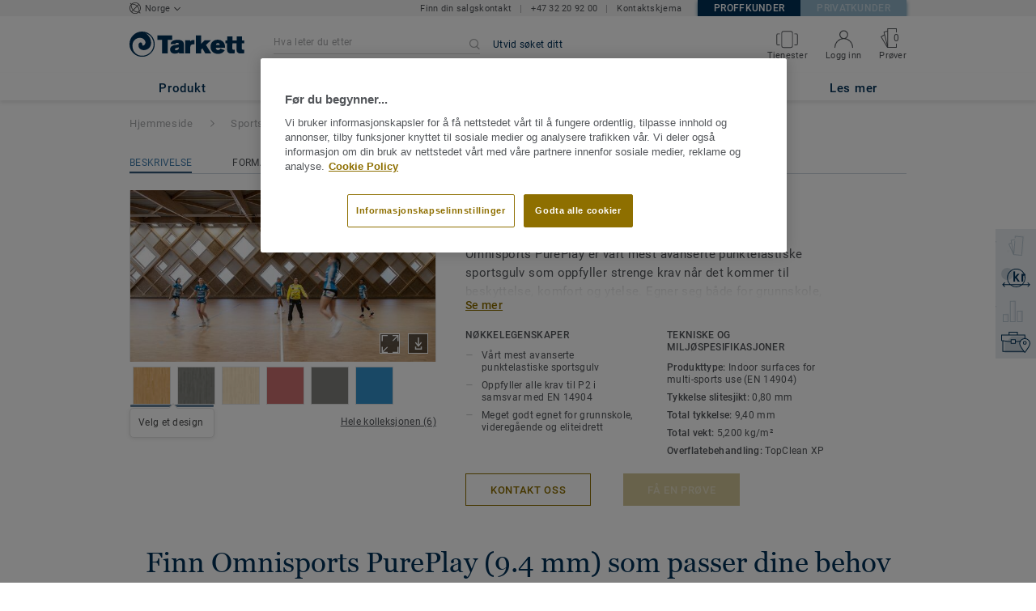

--- FILE ---
content_type: application/javascript; charset=UTF-8
request_url: https://prosjekt.tarkett.no/_nuxt/lang-messages-nb_NO-yml.365627d23d7f76692a87.js
body_size: 60383
content:
(window.webpackJsonp=window.webpackJsonp||[]).push([[74],{965:function(e,t){const r=[{"account.account_details.change_your_password":"Endre passord","account.account_details.details.edit":"Endre dine opplysninger","account.account_details.empty_history_title":"Du har ikke bestilt noen prøver enda.","account.account_details.details.company":"Firma","account.account_details.details.email_address":"Din e-postadresse","account.account_details.details.firstname":"Navn","account.account_details.details.function.architect":"Arkitekt","account.account_details.details.function.building_contractor":"Entreprenør","account.account_details.details.function.designer":"Designer","account.account_details.details.function.distributor":"Distributør","account.account_details.details.function.economist":"Økonom","account.account_details.details.function.flooring_contractor_support":"Gulventreprenør","account.account_details.details.function.general_contractor":"Leverandør","account.account_details.details.function.label":"Stilling/ansvarsområde","account.account_details.details.function.press":"Media","account.account_details.details.function.project_manager":"Prosjektleder","account.account_details.details.lastname":"Etternavn","account.account_details.details.mobile_phone":"Mobilnummer","account.account_details.details.office_phone":"Telefonnummer arbeid","account.account_details.details.title":"Kontodetaljer","account.account_details.your_password":"Passord","account.account_nav.account_details":"Min informasjon","account.account_nav.documents":"Mine dokumenter","account.account_nav.requests":"Mine forespørsler","account.account_nav.samples_history":"Prøvebestillinger","account.confirmation_page.general_inquiry.label_button":"Tilbake til startsiden","account.confirmation_page.general_inquiry.message":"Din forespørsel {ssid} er mottatt. Vi har sendt deg en bekreftelse på dette, og kommer tilbake til deg så raskt det lar seg gjøre. Merk at vi kun behandler prøvebestillinger fra kunder og samarbeidspartnere. Er du privatperson ber vi deg kontakte nærmeste forhandler eller utsalgssted.","account.confirmation_page.general_inquiry.meta.title":"Kontakt oss | Tarkett","account.confirmation_page.general_inquiry.title":"Takk for din henvendelse","account.contact":"Kontakt","account.documents.download_center_section":"Dokumentsenter","account.documents.feel_free_to_add_some":"Du kan legge dem til fra","account.documents.no_document_in_your_account":"Du har ikke lagret noen dokumenter i din profil.","account.documents.title":"Dine dokumenter","account.documents.you_could_then_create_list":"for så å lage lister som kan sendes på epost.","account.edit_my_account.company_name.blank":"Firmanavn må fylles ut","account.edit_my_account.firstname.blank":"Vennligst fyll inn ditt navn","account.edit_my_account.function.blank":"Funksjon må fylles ut","account.edit_my_account.lastname.blank":"Vennligst fyll inn ditt etternavn","account.edit_my_account.main_title":"Endre dine opplysninger","account.edit_my_account.password.blank":"Passord må fylles inn.","account.edit_my_account.title":"Endre dine opplysninger","account.edit_my_password.current_password.blank":"Vennligst legg inn ditt nåværende passord.","account.edit_my_password.error.wrong_credentials":"Ditt nåværende passord er feil.","account.edit_my_password.main_title":"Endre ditt passord","account.edit_my_password.old-password":"Tidligere passord","account.edit_my_password.password":"Nytt passord","account.edit_my_password.password.blank":"Vennligst legg inn et nytt passsord","account.edit_my_password.password.long":"Ditt passord må inneholde mindre enn 100 karakterer.","account.edit_my_password.password.short":"Ditt passord må inneholde 6 eller flere tegn.","account.edit_my_password.passwords.mismatch":"Passord må være like","account.edit_my_password.repeat-password":"Gjenta passord","account.edit_my_password.submit":"Endre mitt passord","account.edit_my_password.title":"Endre ditt passord","account.general_inquiry.meta.title":"Kontakt oss | Tarkett","account.general_inquiry.title":"Kontakt oss  ","account.login.error_title":"Du har oppgitt feil epostadresse eller passord","account.login.fail":"Epostadressen og/eller passordet du oppga er feil","account.login.fail_attempt_3":"Din konto vil bli sperret etter 2 ytterligere mislykkede forsøk på å legge inn korrekt passord.","account.login.fail_attempt_4":"Din konto vil bli sperret etter 1 ytterligere mislykket forsøk på å legge inn korrekt passord.","account.login.forgot_password":"Glemt passord","account.login.locked":"Din konto har blitt sperret av sikkerhetsmessige årsaker. En epost har blitt sendt til deg med en link for å aktivere et nytt passord.","account.login.not_a_member.benefits.intro":"Opprett konto og få tilgang på:","account.login.not_a_member.benefits.order_history":"Ordrehistorikk og status","account.login.not_a_member.benefits.sample_order":"Effektiv ordrebestilling","account.login.not_a_member.benefits.simplified_contact":"Forenklet kontakt med Tarkett","account.login.not_a_member.title":"Ikke medlem enda?","account.login.sign_in":"Logg inn på din konto","account.login.title":"Logg inn på din konto","account.my_account.signout":"LOGG UT","account.my_account.user_interface_temporarily_unavailable":"Vi beklager, men denne tjenesten er for tiden ikke tilgjengelig. Vennligst forsøk igjen litt senere.","account.password_request_confirm_page.button_resend_email":"Send e-post på nytt","account.register.explanation":"Å skape en konto hos Tarkett er enkelt. Fyll inn dette korte skjemaet, og en konto vil bli satt opp på kort tid.","account.register.title":"Sett opp en konto","account.requests.card.date_sent":"Dato sendt","account.requests.card.enquiry_details":"Spørsmålsdetaljer","account.requests.card.enquiry_topic":"Tema for forespørsel","account.requests.card.hide_additional_notes":"Gjem tilleggsnotater","account.requests.card.previous_request":"Forrige forespørsel","account.requests.card.product_information":"Produktinformasjon","account.requests.card.project":"Prosjekt","account.requests.card.project_completion":"Prosjektet ferdigstilles","account.requests.card.project_information":"Prosjektinformasjon","account.requests.card.project_maturity":"Prosjektstatus","account.requests.card.project_size":"Prosjektstørrelse","account.requests.card.project_type":"Type prosjekt","account.requests.card.request_enquiry":"Generell forespørsel","account.requests.card.request_information":"Etterspør informasjon","account.requests.card.request_quote":"Tilbud","account.requests.card.request_type":"Type forespørsel","account.requests.card.show_additional_notes":"Se tilleggsinformasjon","account.requests.card.ssid":"Forespørselsid","account.requests.contact_link":"Ny forespørsel","account.requests.contact_message":"Fikk du ikke svar på din forespørsel? Det beklager vi på det sterkeste. Ta kontakt med vår kundeservice, så hjelper de deg.","account.requests.main_title":"Mine forespørsler","account.requests.title":"Mine forespørsler","account.reset_password.explanation":"For å endre ditt passord, vennligst legg  inn og bekreft det nye passordet i feltene under.","account.reset_password.meta.title":"Lag et nytt passord","account.reset_password.passwords_must_match":"Passord må være like","account.reset_password.title":"Lag et nytt passord","account.reset_password_request.explanation":"Vennligst legg inn e-postadressen som du registrerte i din konto, så sender vi deg en link slik at du kan skape et nytt passord","account.reset_password_request.meta.title":"Glemt passord","account.reset_password_request.title":"Glemt passord","account.reset_password_request_confirmation.explanation":"Vennligst følg instruksjonene i eposten for å erstatte passordet ditt","account.reset_password_request_confirmation.meta.title":"E-post for å erstatte passord er sendt","account.reset_password_request_confirmation.resend_explanation":"Dersom du ikke mottar e-posten, vennligst sjekk i søppelposten din. Hvis den ikke ligger der, prøv og send e-posten på nytt eller ta kontakt med oss så hjelper vi deg.","account.reset_password_request_confirmation.title":"E-post sendt","account.samples_history.empty_history_explanation":"Å bestille prøver er enkelt: Se igjennom våre kolleksjoner for å velge prøver, legg dem i handlevognen og bekreft ordren.","account.samples_history.main_title":"Prøvebestillinger","account.samples_history.title":"Dine prøvebestillinger","account.sample_history.entry_sample.category":"Produkttype","account.sample_history.entry_sample.dimensions":"dimensjoner","account.sample_history.entry_sample.name":"navn","account.sample_history.entry_sample.product_id":"produkt id","account.sample_history.entry_sample.quantity":"Antall:","account.shipping_addresses.manage":"Endre min leveringsadresse","account.shipping_addresses.none-yet":"Du har ikke registrert noen leveringsadresse.","account.shipping_addresses_details.add_shipping_address":" Legg inn en adresse |  Legg til en adresse| Legg til en adresse","account.shipping_addresses_details.delete_shipping_address":"Slett","account.shipping_addresses_details.edit_shipping_address":"Rediger","account.shipping_addresses_details.your_shipping_addresses":"Leveringsadresse for prøver","account.sign_up.server_unavailable":"Serveren er for tiden nede, vennligst forsøk litt senere.","account.sign_up_confirm_page.button_contact_us":"Kontakt oss","account.sign_up_confirm_page.one_click_from_registration_text":"Du er nå bare ett skritt fra en komplett registrering. Vennligt bekreft din konto gjennom eposten som vi akkurat sendte til <b>{email}</b>.","account.sign_up_confirm_page.seo_title":"Registrer en konto","account.sign_up_confirm_page.title":"E-post sendt","account.signup_activation_request.p1":"Av sikkerhetshensyn har vi sendt en epost til <b>{email}</b> for å få aktivert din konto.","account.signup_activation_request.p2":"Vennligst klikk på linken i e-posten for å bekrefte din identitet","account.signup_activation_request.p3":'Dersom du ikke har mottatt eposten, klikk på <a href="{url}">registrer en ny konto</a>.',"account.signup_activation_request.title":"Tarkett kjenner deg allerede","account.signup_activation_update.error.invalid_token":"Den linken du benytter er ikke i bruk.","account.signup_activation_update.explanation":"Du er nå bare ett klikk fra å bli registrert. Fyll inn dette korte skjemaet, og du vil bli registrert i løpet av kort tid.","account.signup_activation_update.success_message":"Gratulerer! Din konto er aktivert","account.signup_activation_update.title":"Registrer en konto","account.signup_landing.explanation":"Å etablere en konto vil bare ta et par minutter, og du vil få tilgang til dine prøvebestillinger, til å lagre dokumenter, og få dine skjema automatisk utfylt.","account.signup_landing.title":"Registrer en konto","account.signup_landing.user_already_exists":"E-postadressen er allerede i bruk","account.view.hello":"Min konto","account.view.title":"Min Konto","article.show.scroll_down":"Scroll nedover for å fortsette","article.view.default_read_more":"Les mer","article.view.learn_more":"Les mer","article.view.related_articles":"Relaterte artikler|Relaterte artikler|Relaterte artikler","article.view.related_collections":"Foreslått kolleksjon|Foreslått kolleksjon|Foreslåtte kolleksjoner","article_page.title.tarkett":"Tarkett","base.basket":"Vareprøver","base.hello":"Hei","base.login":"Logg inn","base.reset-password":"Endre passord","basket.add-sample":"Bestill en prøve","basket.basket":"Dine vareprøver","basket.empty":"Din liste er tom","basket.order.btn":"Bestill nå","basket.order.success":"Varene dine er bestilt","basket.order_confirmation.message":"Din ordre {ssid} er sendt til vår kundeservice. Vi kontakter deg igjen snart med leveringsinformasjon.","basket.order_confirmation.meta.title":"Bekreftelse på din bestilling av prøver","basket.order_confirmation.title":"Takk for din bestilling","basket.product-id":"Referanse","basket.product-name":"Produktnavn","basket.product-qty":"Antall ","basket.quotation_confirmation.label_button":"Tilbake til startsiden","basket.quotation_confirmation.message":"Et tilbud {ssid} er sendt til deg. En fra vår kundeservice kommer tilbake til deg så snart det er mulig.","basket.quotation_confirmation.meta.title":"Kontakt oss","basket.quotation_confirmation.title":"Tusen takk for din tilbudsforespørsel","basket.quotation_request.apptype.label":"Sektor","basket.quotation_request.collection":"Kolleksjon","basket.quotation_request.from_cta.label":"Tilleggsinformasjon (maks 1500 tegn)","basket.quotation_request.from_cta.message":"Vennligst skriv inn din tekst (maks 1500 tegn)","basket.quotation_request.from_footer.label":"Hvilke kolleksjoner/produkter er du interessert i (maks 1500 tegn)","basket.quotation_request.from_footer.message":"Vennligst  skriv inn din tekst (maks 1500 tegn)","basket.quotation_request.ending.label":"Avslutningsdato","basket.quotation_request.ending.less_a_month":"Mindre enn en måned","basket.quotation_request.ending.more_six_months":"Mer enn 6 måneder","basket.quotation_request.ending.one_to_three_months":"1 til 3 måneder","basket.quotation_request.ending.three_to_six_months":"3 til 6 måneder","basket.quotation_request.maturity.concept":"Konsept","basket.quotation_request.maturity.label":"Status på prosjektet","basket.quotation_request.maturity.layout_in_progress":"Installasjon pågår","basket.quotation_request.maturity.product_choices":"Produktutvalg","basket.quotation_request.maturity.technical_specifications":"Teknske spesifikasjoner","basket.quotation_request.product":"Produkt","basket.quotation_request.product_choice":"Ditt produktvalg","basket.quotation_request.project_information":"Ditt prosjekt","basket.quotation_request.request":"Tilbudsforespørsel","basket.quotation_request.send":"Send min forespørsel","basket.quotation_request.size.label":"Prosjektstørrelse","basket.quotation_request.size.less_100":"< 100m2","basket.quotation_request.size.less_200":"< 250m2","basket.quotation_request.size.less_300":"< 500m2","basket.quotation_request.size.less_400":"< 1 000m2","basket.quotation_request.size.less_500":"> 1 000m2","basket.quotation_request.success":"Din forespørsel er sendt.","basket.quotation_request.title":"Kontakt oss","basket.order_shipping_information.seo.title":"Leveringsinformasjon for levering av prøver","basket.order_shipping_information.seo.title.anonymous":"Kontakt- og adresseinformasjon","basket.order_shipping_information.title":"Leveringsinformasjon  ","basket.order_shipping_information.title.anonymous":"Kontakt- og adresseinformasjon","basket.shipping_address.new_address":"Send til en ny adresse","basket.shipping_project.apptype.label":"Sektor","basket.shipping_project.apptype.office_public_institutions":"Kontorer og offentlige institusjoner","basket.shipping_project.apptype.stores_shops":"Butikker","basket.shipping_project.comment.label":"Tilleggsinformasjon (maks 1500 tegn)","basket.shipping_project.comment.message":"Vennligst legg inn din tekst (maks 1500 tegn)","basket.shipping_project.ending.label":"Avslutningsdato","basket.shipping_project.ending.less_a_month":"Mindre enn en måned","basket.shipping_project.ending.more_six_months":"Mer enn 6 måneder","basket.shipping_project.ending.one_to_three_months":"1 til 3 måneder","basket.shipping_project.ending.three_to_six_months":"3 til 6 måneder","basket.shipping_project.explanation":"Du må være innlogget for å få tilgang til denne funksjonen","basket.shipping_project.form_title":"Prosjektinformasjon","basket.shipping_project.maturity.concept":"Konsept","basket.shipping_project.maturity.label":"Prosjektstatus","basket.shipping_project.maturity.layout_in_progress":"Installasjon igangsatt","basket.shipping_project.maturity.product_choices":"Produktutvalg","basket.shipping_project.maturity.technical_specifications":"Tekniske spesifikasjoner","basket.shipping_project.send":"Send min forespørsel","basket.shipping_project.size.label":"Prosjektstørrelse","basket.shipping_project.size.less_100":"< 100m2","basket.shipping_project.size.less_200":"< 250m2","basket.shipping_project.size.less_300":"< 500m2","basket.shipping_project.size.less_400":"< 1 000m2","basket.shipping_project.size.less_500":"> 1 000m2","basket.shipping_project.title":"Prosjektinformasjon for prøvebestilling","basket.view.added_everything":"Har du funnet alt du trenger?","basket.view.create_an_account":"Registrer en konto","basket.view.have_an_account.benefits.intro":"Registrer en konto, og få følgende fordeler:","basket.view.have_an_account.benefits.order_history":"Se ordrehistorikk og status","basket.view.have_an_account.benefits.sample_order":"Enkel prøvebestilling","basket.view.have_an_account.benefits.retrieve_basket":"Hent alltid handlevognen din","basket.view.info_proceed_anonymous.intro":"Dersom dette er din eneste prøvebestilling:","basket.view.info_proceed_anonymous":"Fortsett med bestillingen uten å logge inn","basket.view.label_size":"Format","basket.view.order_now":"Fortsett med bestillingen","basket.view.placeholder":"Søk etter et produkt eller kolleksjon","basket.view.remove":"Fjern","basket.view.requested_sample":"Handlevognen er tom |  Din bestilte prøve |  Dine bestilte prøver","basket.view.quantity":"Antall","basket.view.search_text.b2b":"Din handlevogn er tom. Du kan bestille opptil {max} gratis eksemplarer samtidig. Legg til flere ved å se igjennom våre kataloger med ideer og løsninger. | Du kan bestille opptil {max} gratis prøver samtidig. Se igjennom vår katalog for  ideer og løsninger.|Du kan bestille opptil {max} gratis prøver samtidig. Se igjennom vår katalog for  ideer og løsninger.","basket.view.search_text_api_down":"Du kan fortsatt søke etter produkter.","basket.view.seo_title":"Mine vareprøver |\\_ Prøvebestilling |\\_ Tarkett","basket.view.sign_in":"Logg på og send en bestilling","basket.view.title":"Mine vareprøver","category.collection_results.number_of_matching_results":" Kolleksjon | Kolleksjon |  Kolleksjoner","category.hero.see_details":"SE DETALJER","collection.available_backing":"Tilgjengelig bakside","collection.backing_selection_select":"Vennligst velg bakside","collection.backing_specifications.backing_compression_deflection_astm_d_3574":"Deflection (Metric) ASTM D 3574","collection.backing_specifications.backing_compression_set_astm_d_3574":"Compression Set ASTM D-3574","collection.backing_specifications.backing_dye_method":"Innfargingsmetode","collection.backing_specifications.backing_pile_fibre":"Luv / luvmateriale","collection.backing_specifications.backing_post_consumer_recycled_content":"Resirkulering av brukt materiell","collection.backing_specifications.backing_total_thickness":"Total tykkelse","collection.description":"Beskrivelse","collection.downloads.text":"Gå til dokumentsenteret for enkel tilgang til alle nedlastbare filer på {collectionName}","collection.downloads.title":"Dokument","collection.downloads.visit":"Gå til dokumentsenteret  ","collection.hero.key_features":"Nøkkelegenskaper","collection.hero.see_details":"Lær mer","collection.individual_sku.available_backing":" og {length} bakside| og {length} bakside| og {length} baksider","collection.individual_sku.available_format":"Tilgjengelig i {length} format|Tilgjengelig i {length} format| Tilgjengelig i {length} formater","collection.next_step.find_retailer_title":"Finn en forhandler","collection.next_step.find_sales_rep_title":"Finn din salgskontakt","collection.next_step.get_quote_description":"Fyll inn skjema, og motta et tilbud til ditt prosjekt","collection.next_step.get_quote_link":"Kontakt oss","collection.next_step.get_quote_title":"Motta et tilbud","collection.references.title":"Case studies med {collection_name} |Case studies med {collection_name} | Case studies med {collection_name}","collection.technical_specifications.specifications-none":"Klikk på et produkt eller besøk dokumentsenteret for tekniske spesifikasjoner.","collection.technical_specifications.title":"Tekniske- og miljøspesifikasjoner","collection.thumbnails.explore":"Se produktdetaljer","collection.thumbnails.order_a_sample":"Bestill en prøve","collection.thumbnails.room_visualizer_mobile_hint":"Visualiser dine ideer med Tarketts romdesigner fra din PC eller et nettbrett.","collection.thumbnails.view_all":"Se alle tilgjengelige formater","collection.thumbnails.view_room_visualizer":"Se i roomdesigneren","components.considerations.default_link_title":"Les mer","components.considerations.discover_more":"Inspirasjon og tips for {name}","components.considerations.see_all":"Se mer","components.considerations.see_less":"Se mindre","components.considerations.title":"Inspirasjon og tips for  {name}","components.cookie_notification.button":"GODTA OG STENG","components.cookie_notification.cookie_policy":"COOKIE POLICY","components.cookie_notification.message":"Vi benytter cookies for å gi deg den beste brukeropplevelsen på vår webside. Ved å fortsette å lese på vår webside, godtar du bruken av cookies. Les vår cookie policy for mer informasjon.","components.doc_centre_zipped_bar.document_list":"Dokumentliste","components.doc_centre_zipped_bar.documents_added":"Dokument lagt til i liste|Dokument lagt til i liste|Dokumenter lagt til i liste","components.doc_centre_zipped_bar.download":"Last ned  ","components.doc_centre_zipped_bar.email_documents":"Send dokumenter på epost","components.doc_centre_zipped_bar.mail_subject":"Liste med Tarkett dokumenter","components.doc_centre_zipped_bar.next":"Neste","components.doc_centre_zipped_bar.previous":"Forrige","components.doc_centre_zipped_bar.remove":"Ta  bort","components.document.add_to_email_list":"Legg til i epost","components.document.download":"Last ned","components.document.included_in_your_email_list":"Inkludert i din epost","components.document.published":"Publisert","components.document.remove_document":"Ta bort dokumenter","components.document.save_to_account_list":"Lagre i min konto","components.document.saved_to_account_list":"Lagret i min konto","components.filter-results.brand.Tarkett":"Tarkett","components.filter-results.doc-role.jpeg":"JPEG","components.filter-results.doc-role.jpg":"JPG","components.filter-results.doc-role.ms_excel":"MS Excel","components.filter-results.doc-role.ms_word":"MS Word","components.filter-results.doc-role.pdf":"PDF","components.filter_results.clear_filters":"Tøm filter","components.footer.call_us":"Ring oss på:","components.footer.customer_service_contact_us":"Kontakt oss","components.footer.customer_service_title":"Kundeservice","components.footer.faq":"Spørsmål og svar","components.footer.hygiene_links_careers":"Karriere","components.footer.hygiene_links_cookies":"Cookie Policy","components.footer.hygiene_links_copyright":"© Tarkett {year}","components.footer.hygiene_links_corporate":"Konsern","components.footer.hygiene_links_privacy":"Personvernregler","components.footer.hygiene_links_site_map":"Sitemap","components.footer.hygiene_links_terms_of_use":"Vilkår for bruk","components.footer.quick_links_ask_for_quotation":"Kontakt oss","components.footer.quick_links_order_sample":"Bestill en prøve","components.footer.quick_links_title":"Quick Links","components.footer.tarkett_social_facebook":"Følg oss på Facebook","components.footer.tarkett_social_facebook_link":"https://www.facebook.com/tarkettnorge","components.footer.tarkett_social_twitter":"-","components.footer.tarkett_social_twitter_link":"-","components.footer.uk_b2b_quick_links.delivery_express":"2 dagers ekspressleveranse","components.footer.webshop":"Webshop","components.format.express_delivery_format.available_as_part_of_two_day_express":"{count} format tilgjengelig for 2 dagers ekspresslevering|{count} format tilgjengelig for 2 dagers ekspresslevering|{count} formater tilgjengelig for 2 dagers ekspresslevering","components.format.express_delivery_format.more_about_two_days_express":"Les mer om 2-dagers ekspressleveranse","components.image.image_link_product.order_sample":"Bestill prøve","components.nav.about_tarkett":"Om Tarkett","components.nav.ask_for_quotation":"Kontakt oss","components.nav.call_us":"Ring oss på","components.nav.contact.options":"Kundeservice alternativer","components.nav.contact_us":"Kontaktskjema","components.nav.corporate_website":"Corporate website","components.nav.cpds":"CDP'er","components.nav.design":"Design","components.nav.discover_tarkett":"Tarkett","components.nav.download_documents_by_brand":"PER MERKE","components.nav.download_documents_by_category":"PER PRODUKTTYPE","components.nav.download_documents_by_segment":"PER SEGMENT","components.nav.explore_segment":"SE SEGMENTENE","components.nav.explore_segment_by_segment":"PER SEGMENT","components.nav.find_products":"FINN PRODUKT","components.nav.find_products_by_brand":"PER MERKE","components.nav.find_products_by_category":"Per produkttype","components.nav.find_products_by_segment":"Per segment","components.nav.floorskills":"Floorskills.co.uk","components.nav.workshop_tarkett":"L'Atelier Tarkett","components.nav.innovation":"Innovasjon","components.nav.latest_news":"Nyheter & pressemeldinger","components.nav.london_showroom":"London showroom","components.nav.references":"Referanseprosjekt","components.nav.sustainability":"MILJØ","components.nav.tarkett_studio":"Tarkett Studio","components.nav.train_and_connect":"Train & Connect","components.nav.plan_and_design":"Plan og design","components.nav.find_products_by_area":"Per rom","components.overlay.image_popin.download_image":"Last ned bilde","components.overlay.image_popin.products_used":"Produkt brukt |  Produkter brukt","components.overlay.select_format.button":"Legg formatet i Mine vareprøver","components.overlay.select_format.dimensions":"dimensjoner","components.overlay.select_format.product_id":"produkt ID","components.overlay.select_format.title":"Velg format på prøve","components.overlay.sample_add_to_basket_popin.checkout":"FORTSETT TIL CHECK-OUT","components.overlay.sample_add_to_basket_popin.go_to_cart":"GÅ TIL VAREPRØVER","components.overlay.sample_add_to_basket_popin.close":"Lukk laget for å legge til prøver","components.overlay.sample_add_to_basket_popin.continue_navigation":"Fortsett å navigere","components.overlay.sample_add_to_basket_popin.error.sample_already_added_detail":"Fortsett ditt søk, eller gå til checkout.","components.overlay.sample_add_to_basket_popin.error.sample_already_added_message":"Denne prøven er allerede lagt til","components.overlay.sample_add_to_basket_popin.error.sample_already_added_title":"Prøven finnes allerede i din handlevogn","components.overlay.sample_add_to_basket_popin.error.samples_ordering_limit_detail":"Du har nådd grensen for {sampleLimit} gratis prøveeksemplarer ","components.overlay.sample_add_to_basket_popin.error.samples_ordering_limit_message":"Dersom du ønsker å bestille mer enn {sampleLimit} enkeltprøver, vennligst ta kontakt vår <a href='{linkUrl}' class='tk-link tk-link-apply-error'>kundeservice</a> og de vil hjelpe deg.","components.overlay.sample_add_to_basket_popin.error.samples_ordering_limit_title":"Du har nådd grensen for {sampleLimit} gratis prøveeksemplarer ","components.overlay.sample_add_to_basket_popin.error.service_unavailable_detail":"Vennligst prøv igjen senere","components.overlay.sample_add_to_basket_popin.error.service_unavailable_message":"Denne funksjonen er dessverre ikke tilgjengelig akkurat nå.","components.overlay.sample_add_to_basket_popin.error.service_unavailable_title":"Funksjonen ikke tilgjengelig","components.overlay.sample_add_to_basket_popin.success.title":"Din prøve er lagt til |Din prøve er lagt til |  Dine prøver er lagt til","account.sample_history.entry.additional_samples":" {count} tilleggsprøve inkludert i denne ordren.| {count} tilleggsprøver inkludert i denne ordren.","account.sample_history.entry.delivery_information":"Leveringsinformasjon","account.sample_history.entry.hide_order_details":"Skjul ordreinformajon","account.sample_history.entry.order_id":"Ordre ID","account.sample_history.entry.order_information":"ordreinformasjon","account.sample_history.entry.order_placed":"Ordren levert","account.sample_history.entry.previous_order":"Ordre plassert","account.sample_history.entry.project_completion":"Prosjektets sluttdato","account.sample_history.entry.project_information":"Prosjektinformasjon","account.sample_history.entry.project_maturity":"Prosjektstatus","account.sample_history.entry.project_size":"Prosjektstørrelse","account.sample_history.entry.project_type":"Prosjettype","account.sample_history.entry.shipping_address":"Leveringsadresse","account.sample_history.entry.swatch_samples":"bytt prøver","account.sample_history.entry.view_order_details":"Se ordredetaljer","components.search_overlay.search_the_site":"Søk på siden","components.searchbox.label":"Søk på siden","components.searchbox.submit_button":"Søk","components.searchbox.suggested_results_title":"Foreslåtte resultater","components.site_switch.b2b":"webside for profesjonelle","components.site_switch.b2c":"webside for private","components.site_switch.close":"Lukk","components.site_switch.go":"Gå!","components.site_switch.title":"Velkommen til en ny Tarkett-opplevelse","components.site_switch.actual_market":"du er på","components.site_switch.other_market":"gå til","components.technical_characteristics.backing.select_one_backing_to_display_attributes":"Vennligst velg en bakside for å se tekniske spesifikasjoner","components.technical_characteristics.backing.selection_select":"Vennligst velg en bakside","components.thumbnails.product_count":"Se alle {count} designs|Se alle {count} designs|Se alle {count} designs","components.thumbnails.show_less":"Se mindre","components.thumbnails.title":"Tilgjengelig i {count} design og farge|Tilgjengelig i {count} design og farge|Tilgjengelig i  {count} designs og farger","components.nav.webshop":"Webshop","country.ir":"Irland","country.mx":"Mexico","country.uk":"Storbritannia","country.us":"USA","document.view.header_title":"Dokumentsenter","document.view.page_title":"Dokumentsenter","edit.my-password":"Endre passord","edit.password-save-successful":"Ditt passord er endret.","edit.save":"Lagre","edit.save-successful":"Din profil ble oppdatert","error.not_logged":"Du må være innlogget for å kunne fortsette. Vennligst log inn på din konto, eller lag en ny konto.","filter-area":"Rom","filter-brand":"Merke","filter-building_types":"Sektor","filter-color":"Farge","filter-doc-category":"Produkttype","filter-doc-collection":"Kolleksjon","filter-doc-role":"Dokumenttype","filter-doc-segment":"Segment","filter-doc-type":"Filtype","filter-format":"Format","filter-installation-method":"Installasjon  ","filter-locations":"Lokasjon","filter-product-family":"Produkttype","filter-segment":"Segment","filter-tone":"Nyanse","filter-type_news":"Nyhetstype","form.account.general_inquiry.company_name.blank":"Firmafeltet er ikke utfylt","form.account.general_inquiry.company_name.label":"Firma ","form.account.general_inquiry.email.blank":"Epost mangler, eller formatet er feil","form.account.general_inquiry.email.label":"Epostadresse","form.account.general_inquiry.error":"Vi beklager, men noe må ha gått galt ved innsendingen av forespørselen.","form.account.general_inquiry.first_name.blank":"Vennligst fyll inn ditt navn","form.account.general_inquiry.first_name.label":"Navn","form.account.general_inquiry.last_name.blank":"Vennligst fyll inn ditt etternavn","form.account.general_inquiry.last_name.label":"Etternavn","form.account.general_inquiry.message.description":"Vennligst legg inn tekst (maks 1500 tegn)","form.account.general_inquiry.message.label":"Melding (maks 1500 tegn)","form.account.general_inquiry.phone.blank":"Vennligst legg inn ditt telefonnummer","form.account.general_inquiry.phone.label":"Telefon","form.account.general_inquiry.segment.aged-care":"Eldresenter","form.account.general_inquiry.segment.blank":"Vennligst velg en sektor","form.account.general_inquiry.segment.education":"Utdanning","form.account.general_inquiry.segment.healthcare":"Helse","form.account.general_inquiry.segment.hospitality":"Hotell","form.account.general_inquiry.segment.housing":"Hjem","form.account.general_inquiry.segment.indoor-sports":"Innendørs sport","form.account.general_inquiry.segment.industry-and-transport":"Industri og transport","form.account.general_inquiry.segment.label":"Sektor","form.account.general_inquiry.segment.not_valid":"Ugyldig sektor","form.account.general_inquiry.segment.offices-and-public-institutions":"Kontorer og offentlige institusjoner","form.account.general_inquiry.segment.stores-and-shops":"Butikker","form.account.general_inquiry.send":"Send inn","form.account.general_inquiry.success":"Takk for din forespørsel","form.account.general_inquiry.topic.blank":"Vennligst velg et tema","form.account.general_inquiry.topic.find-retailers-in-my-area":"Finn en forhandler","form.account.general_inquiry.topic.get-product-information":"Få produktinformasjon","form.account.general_inquiry.topic.label":"Emne","form.account.general_inquiry.topic.meet-tarkett-sales-repr":"Møt en salgsrepresentant fra Tarkett","form.account.general_inquiry.topic.other":"Få generell info","form.basket.quotation_request.error.comment.blank":"Vennligst fortell oss mer om dine ehov","form.basket.quotation_request.error.ending.blank":"Når vil ditt prosjekt være ferdig?","form.basket.quotation_request.error.firstname.blank":"Vennligst fyll inn ditt navn","form.basket.quotation_request.error.function.blank":"Velg jobbfunksjon","form.basket.quotation_request.error.lastname.blank":"Vennligst fyll inn ditt etternavn","form.basket.quotation_request.error.maturity.blank":"Hvor langt har du kommet i prosjektet?","form.basket.quotation_request.error.phone.blank":"Legg inn ditt telefonnummer","form.basket.quotation_request.error.segment.blank":"Vennligst velg en sektor","form.basket.quotation_request.error.size.blank":"Hvor stort er ditt prosjekt?","form.basket.quotation_request.select_placeholder":"Vennligst velg en","form.basket.shipping_address.contact_information_anonymous":"Kontaktinformasjon","form.basket.shipping_address.deliver_to_existing_address":"Lever til følgende adresse","form.basket.shipping_address.existing_address":"Adresse","form.basket.shipping_address.instruction":"Vennligst legg inn en leveringsadresse. Den blir automatisk lagret i din profil.","form.basket.shipping_address.instruction_address_anonymous":"Vennligst skriv hvor du ønsker dine prøver levert.","form.basket.shipping_address.instruction_contact_anonymous":"Vennligst skriv hvem som er kontakt  for denne ordren.","form.basket.shipping_address.select_delivery_address":"Velg leveringsadresse","form.basket.shipping_address.send_to_a_new":"Send til en ny adresse","form.basket.shipping_address.send_to_a_new_anonymous":"Leveringsadresse","form.basket.shipping_project.asterisk_notice":"Alle felt er obligatoriske","form.basket.shipping_project.error.apptype":"Vennligst velg en sektor","form.basket.shipping_project.error.comment":"Kan du beskrive dine behov litt mer?","form.basket.shipping_project.error.ending":"Når vil ditt prosjekt være ferdig?","form.basket.shipping_project.error.maturity":"Hvor langt har du kommet i prosjektet?","form.basket.shipping_project.error.size":"Hvor stort er ditt prosjekt?","form.basket.shipping_project.select_placeholder":"Vennligst velg en","form.customer_info.customer_company_name.blank":"Hva er ditt firmanavn?","form.customer_info.customer_company_name.label":"Firma","form.customer_info.email.blank":"Epost er tomt, eller epost formatet er feil","form.customer_info.email.label":"Epost","form.customer_info.first_name.blank":"Vennligt legg inn ditt navn","form.customer_info.first_name.label":"Navn","form.customer_info.function.blank":"Vennligst velg din jobbfunksjon","form.customer_info.last_name.blank":"Vennligst legg inn ditt etternavn","form.customer_info.last_name.label":"Etternavn","form.customer_info.office_phone.blank":"Telefon kan ikke være tomt.","form.customer_info.office_phone.label":"Kontaktens telefonnummer","form.edit_my_account.asterisk_notice":"Obligatoriske felt","form.edit_my_account.cancel":"Avbryt","form.edit_my_account.company_name":"Firma","form.edit_my_account.contact_details":"Kontaktinformasjon","form.edit_my_account.email":"Epostadresse","form.edit_my_account.first_name":"Navn","form.edit_my_account.last_name":"Etternavn","form.edit_my_account.mobile_phone":"Mobilnummer","form.edit_my_account.office_phone":"Telefon arbeid","form.edit_my_account.professional_details":"Yrke","form.edit_my_account.submit":"Lagre endringer","form.function.architect":"Arkitekt","form.function.blank":"Vennligst velg din jobbfunksjon","form.function.building_contractor":"Entreprenør","form.function.designer":"Designer","form.function.distributor":"Distributør","form.function.economist":"Økonom","form.function.general_contractor":"Generell leverandør","form.function.label":"Jobfunksjon","form.function.placeholder":"Velg en","form.function.press":"Presse","form.function.project_manager":"Prosjektleder","form.in_page_search.search":"Søk","form.login_type.email_address.error":"Vennligst sjekk epostformatet","form.login_type.email_address.label":"Epostadresse","form.login_type.password":"Ditt passord  ","form.login_type.sign_in":"Logg inn","form.reset_password.error.repeat_password":"Passordene må være identiske","form.reset_password.error.short":"Ditt passord må være 6 tegn eller mer.","form.reset_password.password_first":"Nytt passord","form.reset_password.password_second":"Gjenta nytt passord","form.reset_password.submit":"Lagre ditt nye passord","form.reset_password_request.email_address":"Din epostadresse","form.reset_password_request.error.email_address":"Vennligst sjekk epostformatet","form.reset_password_request.submit":"Tilbaketill passord","form.shipping_address.address.blank":"Vennligst oppgi leveringsadresse","form.shipping_address.address.label":"Adresse","form.shipping_address.city.blank":"Oppgi by","form.shipping_address.city.label":"By","form.shipping_address.company_name.blank":"Vennligst fyll inn firma eller mottakers navn","form.shipping_address.company_name.label":"Firma eller mottakers navn","form.shipping_address.continue":"Fortsett","form.shipping_address.country.blank":"Vennligst velg et land","form.shipping_address.country.label":"Land","form.shipping_address.county.label":"Region","form.shipping_address.postal_code.blank":"Legg inn postnummer","form.shipping_address.postal_code.label":"Postnummer","form.shipping_address.state.blank":"Vennigst legg inn stat","form.shipping_address.state.label":"Stat","form.shipping_address.update":"Oppdater","form.sign_up.asterisk_notice":"Obligatoriske felt","form.sign_up.button":"Opprett en konto","form.sign_up.company_name":"Firma","form.sign_up.company_name.blank":"Firmanavn kan ikke være tomt","form.sign_up.email":"Epost","form.sign_up.email.blank":"Epost kan ikke være tomt","form.sign_up.firstName":"Navn","form.sign_up.firstname.blank":"Vennligst fyll inn ditt navn","form.sign_up.function":"Jobfunksjon","form.sign_up.function.blank":"Jobfunksjon kan ikke være tomt","form.sign_up.lastName":"Etternavn","form.sign_up.lastname.blank":"Vennligst fyll inn ditt etternavn","form.sign_up.password":"Passord ","form.sign_up.password.blank":"Passord kan ikke være tomt","form.sign_up.password.long":"Ditt passord må være 100 tegn eller mindre","form.sign_up.password.short":"Ditt passord må være 6 tegn eller mer.","form.sign_up.repeat_password":"Passordet må matche","form.signup_activation.button":"Aktiviser konto","form.signup_landing.button":"Neste","form.signup_landing.email":"Epost","form.signup_landing.email.blank":"Epost er mangler, eller formatet er feil","global.field_required.error":"Dette feltet må fylles ut","global.language.en_GB":"Engelsk","global.language.en_US":"Engelsk","global.language.es_US":"Spansk","global.phone_number":"+47 32 20 92 00","global.phone_number_human":"+47 32 20 92 00","global.tarkett":"Tarkett",google_site_verification:"2KdE7eDSJbgx3HIXCHpRWtaYE0sOAwJPTESgNWFl9m4","homepage.collection":"Kolleksjon","homepage.empty-results":"Det er ingen søkeresultater. Du kan prøve å søke på produktnummer (f.eks 3242820) eller på farge.","homepage.feature_promo_quote.link_title_empty":"Les mer om gjenvinning og gjenbruk av gulv","homepage.featured_articles.learn_more":"Les mer","homepage.featured_articles.module_title":"Aktuell artikkel|Aktuell artikkel|Aktuelle artikler","homepage.links.by_category":"Per produkttype","homepage.links.by_color":"Per farge","homepage.links.by_segment":"Per segment","homepage.links.find_perfect":"Finn den beste gulvløsningen","homepage.metadescription.b2b":"Tarkett er en ledende leverandør av innovative gulv og sportsdekker, gjennom et sterkt fokus på bærekraft, helse og miljø.","homepage.metadescription.b2c":"Tarkett er en verdensleder leverandør av av inspirerende og kormfortable gulv om ivaretar helse og velvære hos de som leker, jobber og bor på dem.","homepage.next_step.create_you_space":"Skap ditt rom","homepage.next_step.documentation_centre":"Søk etter dokumenter","homepage.next_step.go_to_downloads":"Gå til nedlasting","homepage.next_step.launch_visualiser":"Se et produkt i RoomDesigner","homepage.next_step.order_sample":"Bestill prøve","homepage.next_step.order_sample_now":"Bestill en prøve nå","homepage.next_step.find_retailer_title":"Finn en forhandler","homepage.references.title":"Våre referanser |Våre referanser | Våre referanser","homepage.search-body-placeholder":"Hva leter du etter","homepage.sku":"Sku","homepage.title.b2b":"Tarkett for profesjonelle | The Ultimate Flooring Experience","homepage.title.b2c":"Tarkett for privatpersoner | The Ultimate Flooring Experience","homepage.welcome.b2b":"Velkommen til Tarkett for profesjonelle","homepage.welcome.b2c":"Velkommen til Tarkett for privatpersoner","latest_news.description":"Alle gulv - produkter, innovasjoner, eventer, messer og mer","latest_news.details_link":"Les mer","latest_news.seoTitle":"Nyheter | Tarkett","latest_news.title":"Nyheter   ","login.company-name":"Firma","login.confirm-error":"Beklager med vi kan ikke bekrefte din epost med den linken..","login.confirm-successful":"Din epost er bekreftet, og du kan logge inn.","login.contact":"Kontakt navn","login.create-account":"Registrer konto","login.email":"Epost","login.firstName":"Navn","login.lastName":"Etternavn","login.login":"Logg inn","login.phone":"Telefon","login.registration-successful":"Du er nesten klar! Vennligst bekreft kontoen din gjennom linken som vi nettopp sendte deg.","login.username":"Brukernavn","my-account.market":"Marked:","nav.account_title.log_in":"Logg inn","nav.account_title.log_out":"Logg out","nav.account_title.welcome":"Velkommen","nav.basket.basket_count_none":"Du har 0 prøver til bestilling","nav.basket.basket_count_one":"Du har 1 prøve til bestilling","nav.basket.basket_count_multiple":"Du har {basketCount} prøver i din handlekurv","nav.b2b_plan_design.bim":"BIM","nav.b2b_plan_design.floorcraft_design_service":"Floorcraft design service","nav.b2b_plan_design.room_visualizer":"RoomDesigner","nav.b2c_plan_design.link_floor_calculator":"Gulvkalkulator","nav.b2c_plan_design.room_visualizer":"RoomDesigner","nav.close.button":"Lukk","nav.dealer_locator.locator":"Finn en forhandler","nav.dealer_locator.options":"Alternativer for lokalisering","nav.sales_rep_locator.locator":"Finn din salgskontakt","nav.sales_rep_locator.options":"Finn din salgskontakt","nav.locator_nav.title":"Lokalisering","nav.locator_nav.dealer_locator":"Finn en distributør","nav.locator_nav.sales_rep_locator":"Finn din salgskontakt","nav.title.download_documents":"LAST NED DOKUMENTER","nav.title.install_maintain":"Installer og vedlikehold","news.detail.go_back":"Tilbake til alle nyheter","news.detail.related_collections.available_skus":"{count} Tilgjengelig SKU|{count} Tilgjengelig SKU|{count} Tilgjengelige SKU","news.detail.related_collections.title":"Foreslått kolleksjon","news.detail.related_news.title":"Relaterte nyheter","news.detail.share":"Del","product.available_backings":"Tilgjengelige baksider","product.common_characteristics":"Felles karakteristika","product.download_image_mobile.download":"Last ned bilde","product.hero.applications":"{product_name} kan brukes i","product.hero.new":"Ny!","product.hero.product_count_available":"Tilgjengelig i  {count} format|Tilgjengelig i  {count} format|Tilgjengelig i {count} formater","product.hero.product_count_show":"Se alle {count} format|Se alle {count} format|Se alle {count} formater","product.hero.welding_rods.title":" Sveisetråder","product.hero.understand":"Dette er","product.next_step.get_quote_description":"Fyll inn dette skjemaet for å kunne motta et tilbud til ditt prosjekt","product.next_step.get_quote_link":"Kontakt oss","product.next_step.get_quote_title":"Få et tilbud","product.next_step.launch_visualiser":"Se produktet i RoomDesigner","product.next_step.need_a_sample":"Trenger du en prøve?","product.next_step.need_a_sample_description":'Hvis du trenger {product_name}, vennligst besøk en av våre forhandlere eller ta kontakt med oss mellom 8:00 og 16:00 på <a class="tk-link tk-link-apply-transparent-border" href="tel:+4732209200">+47 32 20 92 00.</a>',"product.next_step.need_a_sample_link":"Bestill en prøve","product.next_step.order_sample_description":"Få den beste informasjonen om {collection_name}, sammenlign produkter, størrelser og kjenn på kvaliteten. Bestill opp til {product_limit} produkter i ulike størrelser.","product.next_step.order_sample_link":"Bestill en prøve","product.next_step.order_sample_title":"Få en prøve","product.next_step.vizualizer_description":"Visualiser dine ideer med Tarketts romdesigner. Velg gulv fra hele sortimentet inn i flere ulike romløsninger.","product.next_step.vizualizer_description_mobile":"Visualiser dine ideer med Tarketts romdesigner fra en PC eller et nettbrett.","product.next_step.vizualizer_link":"Opprett en konto","product.references.title":"Prosjekt med {collection_name} |Prosjekt med {collection_name} | Prosjekter med {collection_name}","product.technical_specifications.title":"Tekniske og miljøspesifikasjoner","product.view.see_collection":"Se kolleksjonene","reference.detail.hero.architect":"Designer/arkitekt","reference.detail.hero.building_owner":"Eieren av bygget","reference.detail.hero.collection_used":"Anvendte kolleksjoner","reference.detail.hero.contractor":"Entreprenør","reference.detail.hero.title":"Anvendte kolleksjoner","reference.detail.related_articles.title":"Relatert artikkel|Relatert artikkel|Relaterte artikler","reference.detail.share":"Del","reference.detail.print_reference":"Skriv ut referansen","reference.detail.see_all_references":"Se alle referansene","components.filter.hub.filter_result":"Filter","reference.hub.meta.description":"Fra ide til virkelighet. Bli inspirert av Tarketts produkter.","reference.hub.teaser":"Fra ide til virkelighet. Bli inspirert av Tarketts produkter.","reference.hub.title":"Referanser og case studies","reset.request-button":"Endre  mitt passord","reset.request-error-2":"Du har allerede bedt om et nytt passord i dag.","reset.request-password-button":"Nullstill passordet mitt","sample.available":"tilgjengelig ","sample.not_available":"ikke tilgjengelig","search.compare_products.ask_for_quote":"Kontakt oss","search.compare_products.go_back_to_serp":"Tilbake til søkeresultatene","search.compare_products.order_a_sample":"Bestill en prøve","search.compare_products.select_backing":"Velg bakside","search.compare_products.select_backing_instruction":"Vennligst velg<br />en bakside","search.compare_products.title":"Sammenligningsverktøy","search.compare_products.view_in_room_designer":"Se det i romdesigner","search.documentation_center.login_notification.login":"Logg inn","search.documentation_center.login_notification.or":"eller","search.documentation_center.login_notification.signup":"Registrer en konto","search.documentation_center.login_notification.to_manage":"å håndtere/lagre dokumenter i din profil.","search.documentation_center.number_of_matching_documents":" Dokument | Dokument |  Dokumenter","search.documentation_center.sub_title":"Har du behov for et spesielt dokument? Søk på produkt- eller kolleksjonsnavn, og få opp alle relevante dokumenter.","search.documentation_center.title":"Dokumentsenter","search.filter.filter_results.close":"Lukk filter","search.filter.filter_results.filter_results":"Forbedre søket","search.search_no_result.no_result":"Vi beklager men dette søket ga ingen resultater.","search.search_no_result.no_result_description":"Prøv et annet søk eller {contact_us} for å få personlig hjelp.","search.search_no_result.no_result_description_contact_tarkett":"kontakt oss","search.search_no_result.title":"SØKERESULTATER","search.search_result_all.collection_count":"Vis hele {count} kolleksjonen|Vis hele {count} kolleksjonen|Vis alle {count} kolleksjonene","search.search_result_all.collections":"Kolleksjoner","search.search_result_all.document_count":"Vis hele {count} dokumentet|Vis hele {count} dokumentet|Vis alle {count} dokumentene","search.search_result_all.documents":"Dokumenter","search.search_result_all.other_results":"Artikler","search.search_result_all.other_results_count":"Vis alle {count} andre resultater","search.search_result_all.product_count":"Vis {count} produkt|Vis {count} produkt|Vis alle {count} produkter","search.search_result_all.products":"Produkter","search.search_result_all.search_results_for":"Søk resultater for","search.search_result_all.see_all_collections":"Vis alle kolleksjoner","search.search_result_all.see_all_products":"Vis alle produkter","search.search_result_all.total_count":"{count} Søkeresultat|{count} Søkeresultat|{count} Søkeresultater","search.search_result_nav.all":"Alle","search.search_result_nav.collections":"Kolleksjoner","search.search_result_nav.documents":"Dokumenter","search.search_result_nav.other_results":"Artikler","search.search_result_nav.products":"Produkter","search.search_results_collections.number_of_matching_results":" Søkeresultat| Søkeresultat| Søkeresultater","search.search_results_documents.number_of_matching_results":" Søkeresultat| Søkeresultat| Søkeresultater","search.search_results_others.number_of_matching_results":" Søkeresultat| Søkeresultat| Søkeresultater","search.search_results_products.compare":"Sammenlign ","search.search_results_products.compare_up_to_3":"Sammenlign opptil 3 produkter","search.search_results_products.number_of_matching_results":" Søkeresultat| Søkeresultat| Søkeresultater","search.search_results_products.sort.color_darkest_to_lightest":"Mørkt til lyst","search.search_results_products.sort.color_lightest_to_darkest":"Lyst til mørkt","search.search_results_products.sort.product_name_a_to_z":"Produkt A til Å","search.search_results_products.sort.product_name_z_to_a":"Produkt Å til A","search.search_results_products.sort.product_new_first":"Nyeste produkter først","search.search_results_products.sort.relevance":"Relevans","search.search_results_products.sort.sort_by":"SORTER ETTER","segment.hub.collection_count":" Ingen kolleksjon| {count} kolleksjon| {count} kolleksjoner","segment.hub.real_case":"Case studier om|Case studier om","segment.hub.see_all_solutions":"SE ALLE LØSNINGER","segment.hub.see_less_solutions":"SE FÆRRE LØSNINGER","segment.hub.solutions_title":"En gulvløsning til alle arealer","segment.next_step.vizualizer_description":"Visualiser dine ideer med Tarketts romdesigner. Velg gulv fra hele sortimentet inn i flere ulike romløsninger.","segment.next_step.vizualizer_description_mobile":"Visualiser dine ideer med Tarketts romdesigner. Velg gulv fra hele sortimentet inn i flere ulike romløsninger.","segment.next_steps.title":"Se et produkt i RoomDesigner","segment.next_steps.title_agedcare":"Eldresenter","segment.next_steps.title_bathroom":"Baderom ","segment.next_steps.title_bedroom":"Soverom","segment.next_steps.title_education":"Utdanning","segment.next_steps.title_entrance":"Inngangsparti og haller","segment.next_steps.title_healthcare":"Helseinstitusjon","segment.next_steps.title_home":"Hjem","segment.next_steps.title_homeoffice":"Hjemmekontor","segment.next_steps.title_hospitality_travel_leisure":"Overnatting, reise og fritid","segment.next_steps.title_kidsbedroom":"Barnerom og lekerom","segment.next_steps.title_kitchen":"Kjøkken","segment.next_steps.title_livingroom":"Soverom","segment.next_steps.title_stores_n_shops":"Butikker og varehandel","segment.next_steps.title_workplace":"Arbeidsplass","segment.next_step.sales_rep_description":"Benytt vår lokalisering av kontakter i Tarkett, for å komme i kontakt med riktige person for ditt prosjekt.","segment.next_step.sales_rep_title":"Finn din salgskontakt","segment.next_step.roomviz_title":"Se produktet i RoomDesigner","segment.requirement.subtitle":"Når du skal velge et  {name}, er det smart å tenke på følgende","segment.requirement.title":"Tenk igjennom dette","segment.solution.default_link_title":"Les mer","segment.solution.see_segment":"Se segment","segment.solution.suggested_collections_title":"Anbefalt kolleksjon for {name}|Anbefalte kolleksjoner for {name}","select-one":"Velg en","shipping_address.add.asterisk_notice":"Alle felt er obligatoriske","shipping_address.add.html_title":"Legg inn leveringsadresse","shipping_address.add.success":"Din leveringsadresse har blitt lagt til.","shipping_address.add.title":"Legg til leveringsadresse for prøver","shipping_address.delete.success":"Din leveringsadresse har blitt slettet.","shipping_address.edit.asterisk_notice":"Alle felt er obligatoriske","shipping_address.edit.html_title":"Endre min leveringsadresse","shipping_address.edit.success":"Din leveringsadresse har blitt oppdatert.","shipping_address.edit.title":"Endre min leveringsadresse","sku-details.sample_availability":"Tilgjengelige prøver","sku-details.sample_available":"Ja","sku-details.sample_not_available":"Nei","sku-details.sample_not_available_message":" Det finnes ingen prøve for denne varen. Vennligst kontakt oss.","sku.id":"Sku","sku.name":"Navn","sku.sample":"Prøve","tarkett_form_theme.asterisk_notice":"Obligatoriske felt","tarkett_form_theme.error_notice":" DET  VAR {count} FEIL I INFORMASJONEN SOM DU LA INN. | DET  VAR {count} FEIL I INFORMASJONEN SOM DU LA INN. |  DET VAR {count} FEIL I INFORMASJONEN SOM DU LA INN.","tarkett_form_theme.reset_link":'<a class="{link_class}" href="{url}">Nullstill passordet ditt</a>',"techincal_attributes.compression_set_astm_d_3574":"Compression Set ASTM D-3574","techincal_attributes.post_consumer_recycled_content":"Resirkulering av brukt materiell","technical_attributes.Test_Network":"Test av nettverk","technical_attributes.ce_marking":"CE merking","technical_attributes.color_code":"Fargekode","technical_attributes.color_family":"Farge","technical_attributes.color_name":"Fargenavn","technical_attributes.color_tone":"Tone","technical_attributes.compression_deflection_astm_d_3574":"Deflection (Metric) ASTM D 3574","technical_attributes.dye_method":"Innfargingsmetode","technical_attributes.ean_code":"EAN kode","technical_attributes.length":"Lengde","technical_attributes.material_group":"Materialgruppe","technical_attributes.pile_fibre":"Pile fiber","technical_attributes.product_name":"luv/luvmateriale","technical_attributes.total_thickness":"Total tykkelse","technical_attributes.variation_name":"Alternativt navn","technical_attributes.variation_parent_product":"Alternativt beslektet produkt","technical_attributes.width":"Bredde","twig_bundle.404_exception.message":'La oss returnere til <a href="{url}">STARTSIDEN</a>',"twig_bundle.404_exception.title":"OJDA, HER MANGLER DET VISST NOE!","twig_bundle.500_exception.message":'La oss returnere til <a href="{url}">STARTSIDEN</a>',"twig_bundle.500_exception.service_unavailable":"Denne servicen er ikke tilgjengelig. Vennligst prøv igjen senere.","twig_bundle.500_exception.title":"OJDA, HER MANGLER DET VISST NOE!","account.token.not_found":"Aktiveringslinken er ikke tilgjengelig mer.","account.address.wrong_address_ownership":"Noe gikk galt.","account.reset_password.error.account.token.not_found":"Den oppgitte token er ikke gyldig","account.reset_password.error.password.blank":"Passordet kan ikke være tomt.","account.reset_password.error.password.short":"Passordet må være minst 6 tegn langt.","account.reset_password.error.password.long":"Passordet må være 100 tegn eller mindre.","account.reset_password.success":"Ditt passord er endret!","account.sample_history.entry.sr_only.order_information":"Bytt prøver","account.sign_up_confirm_page.not_received_email_text":"Dersom du ikke har mottatt eposten, ta en kikk i søppelposten. Hvis den ikke er der, ta kontakt med oss så hjelper vi deg.","account.signup_landing.user_not_found":"Denne brukeren eksisterer ikke.","basket.order_confirmation.create_an_account":"Registrer en konto med min informasjon","basket.sample_add_to_basket_mobile.error.invalid_csrf_token_message":"Ugyldig CSRF token ","basket.sample_add_to_basket_mobile.error.invalid_csrf_token_detail":"Vennligst prøv igjen senere.","basket.sample_add_to_basket_mobile.error.invalid_csrf_token_title":"Noe gikk galt.","basket.sample_add_to_basket_mobile.error.sample_already_added_message":"Denne prøven ligger allerede til bestilling","basket.sample_add_to_basket_mobile.error.sample_already_added_detail":"Fortsett å se etter mer, eller gå til checkout.","basket.sample_add_to_basket_mobile.error.sample_already_added_title":"Prøven ligger allerede til bestilling","basket.sample_add_to_basket_mobile.error.service_unavailable_detail":"Vennligst prøv igjen senere.","basket.sample_add_to_basket_mobile.error.service_unavailable_message":"Denne servicen er ikke tilgjengelig akkurat nå.","basket.sample_add_to_basket_mobile.error.service_unavailable_title":"Servicen er ikke tilgjengelig.","basket.sample_add_to_basket_mobile.error.samples_ordering_limit_message":"Dersom du ønsker å bestille flere enn {sampleLimit} ulike produktprøver, vennligst kontakt vår <a href='{linkUrl}' class='tk-link tk-link-apply-error'>kundeservice</a> så vil de hjelpe deg.","basket.sample_add_to_basket_mobile.error.samples_ordering_limit_title":"Du har nådd grensen for {sampleLimit} gratis prøveeksemplarer ","basket.sample_add_to_basket_mobile.loading":"Laster","basket.sample_add_to_basket_mobile.title":"Din prøve har blitt lagt til|Din prøve har blitt lagt til|  Dine prøver har blitt lagt til","basket.sample_add_to_basket_mobile.seo.title":"Samling av utvalgte prøver | Tarkett","basket.sample_add_to_basket_mobile.basket_item.sr_only.category":"Kategori","basket.sample_add_to_basket_mobile.basket_item.sr_only.name":"Navn","basket.sample_add_to_basket_mobile.basket_item.sr_only.sample_id":"Prøve ID","basket.sample_add_to_basket_mobile.checkout":"Fortsett til checkout","basket.sample_add_to_basket_mobile.continue_navigation":"Fortsett å navigere","basket.view.basket_item.sr_only.category":"Kategori","basket.view.basket_item.sr_only.name":"Navn","basket.view.basket_item.sr_only.dimension":"Mål","basket.view.basket_item.sr_only.sample_id":"Prøve ID","basket.view.search_text.b2b.unlimited":"Din handlevogn er tom. Søk etter flere ideer og løsninger. |  Fortsett søket etter ideer og løsninger.| Fortsett søket etter ideer og løsninger.","collection.individual_sku.sr_only.more_info":"Mer informasjon på","collection.hero.new":"Ny","collection.product.new":"Ny!","collection.thumbnails.view_recolor":"Se i recolor","components.overlay.collateral_add_to_basket_popin.close":"Lukk colletaral overlay","components.overlay.collateral_add_to_basket_content.add_to_cart":"Legg til prøvebestilling","components.overlay.collateral_add_to_basket_content.added_to_cart":"Lagt til i Mine vareprøver","components.overlay.collateral_add_to_basket_content.limit_reached":"Maks antall produkter nådd","components.overlay.collateral_add_to_basket_content.title":"Utvalg av prøvesamlinger","components.overlay.collateral_add_to_basket_content.checkout":"Gå til checkout","components.overlay.collateral_add_to_basket_content.continue_navigation":"Fortsett å navigere","components.overlay.image_popin.close":"Lukk","components.overlay.image_popin.success_message":"Prøven har blitt lagt til i din handlevogn","components.document.environment":"Faktaark om miljø","components.format.available_format.sr_only.format_type":"Format type","components.format.available_format.sr_only.sku_number":"Sku nummer","components.format.available_format.sr_only.dimension":"Dimensjon","components.nav.sr_only.show_search":"Vis søk","components.nav.b2c.find_products_by_room":"PER ROM","components.nav.faq":"Spørsmål og svar","components.button.hero_download_button.title":"Last ned bilde","components.footer.site_context.change_site":"Endre land","components.footer.site_context.b2b":"webside for proffkunder","components.footer.site_context.b2c":"webside for privatpersoner","components.footer.site_context.actual_market":"Du er på ","components.footer.site_context.other_market":"gå til   ","components.filter-results.is_orderable.true":"Tilgjengelig","components.overlay.sample_add_to_basket_popin.sr_only.loading":"Laster","components.overlay.sample_add_to_basket_popin.sr_only.category":"Kategori","components.overlay.sample_add_to_basket_popin.sr_only.name":"Navn","components.overlay.sample_add_to_basket_popin.sr_only.dimension":"Dimensjon","components.overlay.sample_add_to_basket_popin.sample_id":"Ref. {sample_id}","components.overlay.sample_add_to_basket_popin.error.invalid_csrf_token_message":"Ugyldig CSRF token","components.overlay.sample_add_to_basket_popin.error.invalid_csrf_token_detail":"Vennligst prøv igjen senere","components.overlay.sample_add_to_basket_popin.error.invalid_csrf_token_title":"Noe gikk galt.","collection.configuration.configure_product_title":"Konfigurer ditt produkt","collection.configuration.configure_product_choose_texture_title":"Velg tekstur","collection.configuration.configure_product_color_title_text":"Velg farge","collection.configuration.configure_product_texture_options_title":" {count} tilgjengelig alternativ | {count} tilgjengelig alternativ |  {count} tilgjengelige alternativer","collection.configuration.configure_product_texture_options_title_post_selection":" {count} annet alternativ | {count} annet alternativ |  {count} andre alternativer","collection.configuration.configure_product_color_options_title":" {count} tilgjengelig alternativ | {count} tilgjengelig alternativ |  {count} tilgjengelige alternativer","components.thumbnails.order_collateral":"Bestill en prøvesamling","filter-is_orderable":"Prøve","form.account.general_inquiry.email.pattern":"Epostformatet er feil","form.account.general_inquiry.room.label":"Rom ","form.account.general_inquiry.room.blank":"Rom må fylles ut","form.account.general_inquiry.room.bathroom":"Baderom ","form.account.general_inquiry.room.bedroom":"Soverom","form.account.general_inquiry.room.entrance_and_hallways":"Inngangsparti og haller","form.account.general_inquiry.room.home_office":"Hjemmekontor","form.account.general_inquiry.room.kids_bedroom_and_playroom":"Barnerom og lekerom","form.account.general_inquiry.room.kitchen":"Kjøkken","form.account.general_inquiry.room.living_room":"Stue","form.function.buyer":"Kjøper","form.function.customer":"Kunde","form.function.student":"Presse eller student","form.delivery_option.label":"Leveringsalternativer","form.delivery_option.three_to_five_days":"3 til 5 dagers leveringstid","form.delivery_option.two_days_delivery":"2 dagers levering","form.delivery_option.next_day_am":"Levering i morgen formiddagen","form.delivery_option.next_day_pm":"Levering i morgen ettermiddagen","form.delivery_option.blank":"Vennligst velg et leveringsalternativ","form.basket.shipping_project.error.phone":"Telefon kan ikke være tomt.","form.sign_up.username.unique":"Epostadressen er allerede i bruk.","homepage.links.b2c.by_room":"Pr. rom","nav.install_maintain.certificates":"Sertifikater","news.filter.filter_title":"Filter","product.delivery.planks_per_box":"planker/eske","product.delivery.tiles_per_box":"fliser/eske","product.delivery.form_of_delivery_tile":"Skjema for levering av fliser","product.delivery.form_of_delivery_plank":"Skjema for levering av plankeformat","product.delivery.form_of_delivery_roll":"Skjema for levering av ruller","product.next_step.find_retailer_title":"Finn en forhandler","search.redirection-message.messageKey.room_visualiser_b2b":"Visualiser dine ideer med Tarketts romdesigner. Velg gulv fra vårt store sortiment og plasser det i ulike rom. ","search.redirection-message.linkMessageKey.room_visualiser_b2b":"Romdesigner","search.redirection-message.messageKey.room_visualiser_b2c":"Visualiser dine ideer med Tarketts romdesigner. Velg gulv fra vårt store sortiment og plasser det i ulike rom. ","search.redirection-message.linkMessageKey.room_visualiser_b2c":"Romdesigner","search.redirection-message.messageKey.retail_locator_b2b":"Våre produkter er tilgjengelige gjennom lokale forhandlere. Legg inn postnummeret eller navnet på byen din i finn forhandler, og finn den som ligger nærmest.","search.redirection-message.messageKey.retail_locator_b2c":"Våre produkter er tilgjengelige gjennom lokale forhandlere. Legg inn postnummeret eller navnet på byen din i finn forhandler, og finn den som ligger nærmest.","search.redirection-message.linkMessageKey.retail_locator_b2b":"FINN EN FORHANDLER I NÆRHETEN","search.redirection-message.linkMessageKey.retail_locator_b2c":"FINN EN FORHANDLER I NÆRHETEN","search.search_no_result.no_product":"Vi beklager, men dette er dessverre ikke tilgjengelig akkurat nå.","search.search_no_result.no_product_description":"For mer informasjon, vennligst {contact_us} eller ring oss på nummer {phone_number}.","search.search_no_result.no_product_description_contact_tarkett":"kontakt oss","search.search_results_collections.new":"Ny","search.search_results_products.new":"Ny!","search.search_results_collections.sort.collection_new_first":"Ny kolleksjon først","search.search_results_collections.sort.sort_by":"SORTER ETTER","search.search_results_collections.sort.relevance":"Relevans","share.facebook.link":"https://www.facebook.com/sharer/sharer.php?sdk=joey&u={uri}","share.twitter.link":"http://twitter.com/intent/tweet/?url={url}&text={text}","actions.send_resetting_mails":"Send eposter for nullstilling",b2b:"Business to Business",b2c:"Business to Consumer","email.account_activation.introduction":"Kjære {firstName} {lastName}","email.account_activation.subject":" [Tarkett] Velkommen tilbake til Tarkett!","email.account_activation.message":'Takk for at du la inn din forespørsel for å aktivere din Tarkett kontoprofil. <br>Vennligst klikk på denne <a href="{site_url}/signup-activation/token/{token}">linken</a> for å bekrefte din identitet og for å få aktivert kontoen.',"email.account_activation.conclusion":"Vennlig hilsen.<br><br>Tarkett","email.account_confirmation.conclusion":"Vennlig hilsen.<br><br>Tarkett","email.account_confirmation.introduction":"Kjære {firstName} {lastName},","email.account_confirmation.subject":"[Tarkett] Velkommen til Tarkett!","email.account_password_reset.conclusion":"Vi ses snart på vår webside,<br><br>Tarkett","email.account_password_reset.introduction":"Kjære {firstName} {lastName},","email.account_password_reset.subject":"[Tarkett] Tilbakestiller ditt passord","email.account_reset_after_locked.subject":"[Tarkett] Din konto har blitt sperret","email.general_inquiry.subject":"[Tarkett] Takk for forespørselen {ssid}","send_resetting_email.error":"Noe gikk galt ved forsendelsen av epost","send_resetting_email.success":"epost sendt","email.quotation_request_confirmation.title":"[Tarkett] Din tilbudsforespørsel {ssid}","email.quotation_request_confirmation.product":"Du er interessert i  ","email.quotation_request_confirmation.conclusion":'<p>    Takk for forespørselen. </br><br>    Vennlig hilsen,</p><br/><p> Tarkett </p><br/><p style=\\"font-size: 12px',brochure:"Brosjyre",certificate:"Sertifikat ",certificates:"Sertifikat",coverPicture:"Kolleksjonsbilder",dataSheet:"Dataark",dop:"Declarations of performance (DOP)",downloadAll:"Samling av dokumenter",environment:"Miljø",guarantee:"Garanti",installation:"Installasjonsveiledning",maintenance:"Vedlikeholdsveiledning",tenderDataSheet:"Anbudsdataark",room_visualiser:"romdesigner",room_visualizer:"romdesigner",room_viewer:"romdesigner",visualiser:"visualiserer",visualizer:"visualiserer",visualizers:"visualiserere",visualisers:"visualiserere",retailor:"forhandler",distibutor:"distributør",sample:"Prøve","email.sample_order.title":"[Tarkett] Din prøveforespørsel {ssid}","email.sample_order.request_sample":" Du har bedt om en prøve på: | ]1,Inf] Du har bedt om prøver for:","email.sample_order.product_informations":"<li><strong> {sampleId}</strong> i {size} for <strong>{productName}</strong> ({categoryName} | {collectionName})</li>","email.sample_order.conclusion":'<p>    Dersom du har flere spørsmål, ikke nøl med å fylle inn et nytt kontaktskjema eller ta kontakt med oss på +47 32 20 92 00.    </br>    Vi ser frem til å høre fra deg igjen,</p><br/><p>    Tarkett</p><br/><p style=\\"font-size: 12px;"> OBS Vi behandler kun prøvebestillinger til kunder og samarbeidspartnere. Er du privatperson ber vi deg ta kontakt med nærmeste forhandler eller utsalgssted </p>',azerty:"azerty","search.search_no_result.no_product_description_b2b":"For mer informasjon, vennligst {contact_us} eller ring oss på {phone_number}.","search.search_no_result.no_product_description_b2b_contact_tarkett":"kontakt oss","search.search_no_result.no_product_description_b2b_website":"B2B nettside","search.search_no_result.no_product_description_b2c":"Du ser kanskje etter et produkt for profesjonelle:<ul><li>Dersom du er en proff, gå over til vår  {b2b_website}</li><li>Dersom du er en privatperson, vennligst kontakt din gulvlegger eller {contact_us}</li></ul>","search.search_no_result.no_product_description_b2c_contact_tarkett":"kontakt oss","search.search_no_result.no_product_description_b2c_website":"B2B nettside","search.search_no_result.no_result_description_b2b":"Forsøk et annet søk eller  {contact_us} for et direkte svar.","search.search_no_result.no_result_description_b2b_contact_tarkett":"kontakt oss","search.search_no_result.no_result_description_b2c":"Forsøk et annet søk eller  {contact_us} for et direkte svar.","search.search_no_result.no_result_description_b2c_contact_tarkett":"kontakt oss","account.login.checkout":"Logg ut","search.filter.looking_for_placeholder":"Ser etter…","account.my_account":"Min konto","press_release_hub.title":"Pressemeldinger","press_release_hub.seoTitle":"Pressemeldinger | Tarkett","components.nav.press":"Pressemeldinger","basket.view.header_title":"Vareprøver","account.checkout.info_proceed_anonymous_intro":"Hvis dette er din eneste prøveforespørsel","pre_order.confirm.subtitle":"Din ordre n°{order_id} er bekreftet!","pre_order.confirm.title":"Bekreftelse","pre_order.cancel.title":"Kansellering","pre_order.cancel.subtitle":"Din forhåndsbestilling n°{order_id} er kansellert!","components.nav.find_us":"Finn oss","components.nav.contact_us_header":"Kontakt oss","components.nav.site_context.b2b":"For proffkunder","components.nav.site_context.b2c":"For privatkunder","collection.construction.title":"Bygg og anlegg","account.checkout.title":"Checkout","account.checkout.non-registered":"IKKE MEDLEM ENDA ?","account.checkout.registered":"ALLEREDE REGISTRERT ?","account.checkout.non_registered":"IKKE MEDLEM ENDA ?","components.base.tk-pagination.page":"side","collection.configuration.steps.selected_texture":"Valgt tekstur","pre_order.general_error.title":"Beklager, men vi kunne ikke gjøre ferdig din forespørsel","pre_order.general_error.detail":"* Vennligst merk at din forhåndsbestilling vil bli slettet dersom Tarkett ikke mottar en bekreftelse fra deg innen 48 timer fra den originale ordren ble lagt inn. ","collection.configuration.product_details.order_sample":"Bestill en prøve","pre_order.search_bar.title":"Søk etter andre produkter fra Tarkett","product.anchors.formats":"Formater","product.anchors.specifications":"Spesifikasjoner","product.anchors.downloads":"Dokumenter","account.sign_up_confirm_page.button_resume_checkout":"Gjør ferdig prøvebestillingen","pre_order.confirm.general_error.message.part_one":"Beklager men vi kunne ikke bekrefte til forhåndsbestilling n°{order_id}.","pre_order.confirm.general_error.message.part_two":'Vennligst ring oss på <span class="phonenumber">+47 32 20 92 00</span> for å få igjennom din bestilling*',"pre_order.cancel.general_error.message.part_one":"Beklager, men vi kunne ikke avbestille din forhåndsbestilling  n°{order_id}.","pre_order.cancel.general_error.message.part_two":'Vennligst ring oss på <span class="phonenumber">+47 32 20 92 00</span> for å få igjennom din bestilling*',"pre_order.already_confirmed.subtitle":"Tusen takk. Din ordre n°{order_id} var tidligere bekreftet","pre_order.already_cancelled.subtitle":"Tusen takk. Din forhånddsbestilling n°{order_id} var tidligere kansellert","pre_order.error_already_confirmed.title":"Beklager, men vi kunne ikke fullføre din bestilling","pre_order.error_already_confirmed.message":"Beklager, men det ser ut til at din ordre n°{order_id} har blitt bekreftet tidligere","pre_order.error_already_cancelled.title":"Beklager, men vi kunne ikke fullføre din bestilling","pre_order.error_already_cancelled.message":"Beklager, men det ser ut til at din forhåndsbestilling n°{order_id} har blitt kansellert tidligere","pre_order.expired.title":"Beklager, men vi kunne ikke fullføre din bestilling","pre_order.expired.message":"Beklager, men reservasjon av forhåndsbestillinger n°{order_id} er ikke mulig mer","form.account.general_inquiry.address.blank":"Vennligst oppgi adresse","form.account.general_inquiry.address.label":"Adresse","form.account.general_inquiry.city.blank":"Vennligst oppgi by","form.account.general_inquiry.city.label":"By","form.account.general_inquiry.country.blank":"Vennligst velg et land","form.account.general_inquiry.country.label":"Land","form.account.general_inquiry.postal_code.blank":"Vennligst oppgi posnummer","form.account.general_inquiry.postal_code.label":"Postnummer","product.anchors.jump_to":"Hopp til..","nav.tna_b2b_plan_design.imagination":"Fantasi","components.nav.ceus":"CEUs","components.nav.leading_sustainability":"Ledende bærekraft","collection.anchors.description":"Beskrivelse","collection.anchors.designs":"Designs","collection.anchors.specifications":"Spesifikasjoner","collection.anchors.downloads":"Dokumenter","components.nav.products":"PRODUKTER","category.tabs.collections":"Kolleksjoner","category.tabs.products":"Produkter","basket.quotation_request.address.label":"Adresse","basket.quotation_request.address.blank":"Vennligst legg inn adresse","basket.quotation_request.city.label":"By","basket.quotation_request.city.blank":"Vennligst legg inn by","basket.quotation_request.postal_code.label":"Postnummer","basket.quotation_request.postal_code.blank":"Vennligst legg inn postnummer","basket.quotation_request.country.label":"Land","basket.quotation_request.country.blank":"Vennligst velg land","components.comparison_snackbar.compare_tool":"Sammenligningsverktøy","nav.open.button":"utforsk","specifications.detail.print_specs":"Skriv ut spesifikasjoner","collection.configuration.configure_product_choose_texture_selected_title":"Tekstur valgt","collection.configuration.configure_product_choose_profile_title":"Velg en profil","collection.configuration.steps.selected_profile":"Valgt profil","collection.configuration.configure_product_choose_profile_selected_title":"Valgt profil","search.compare_products.remove_product":"Ta bort","components.nav.products_menu.select_and_search":"Velg og søk","components.nav.products_menu.filter_results":"resultater","components.overlay.compare_products_title":"sammenlign produkter","components.overlay.compare_products_message":"Vennligst velg mer enn ett produkt for å kunne sammenligne","components.nav.products_menu.see_all_collections":"Se alle kolleksjoner","search.filter.filter_results.clear_all":"fjern alt","components.nav.products_menu.filter_single_result":"resultat ","collection.configuration.configure_product_profile_options_title":" {count} tilgjengelig alternativ | {count} tilgjengelig alternativ |  {count} tilgjengelige alternativer","collection.configuration.configure_product_profile_options_title_post_selection":" {count} annet alternativ | {count} annet alternativ |  {count} andre alternativer ","components.scroll-down-arrow.alt":"Scroll ned","search.filter.horizontal_filter.title":"Filter","brand.categories.categories_title":"Produktkategorier","brand.categories.collection_count":" Ingen kolleksjon| {count} collection| {count} kolleksjoner","country.ca":"Canada","search.redirection-message.titleKey.obsolete_product":"Dette produktet er ikke lenger tilgjengelig","search.redirection-message.messageKey.obsolete_product":"Kontakt oss gjerne for mer informasjon.","search.redirection-message.downloadKey.obsolete_product":"2015/2016","search.redirection-message.formatKey.obsolete_product":"PDF","components.anchors.add_to_compare":"Legg til for sammenligning","search.redirection-message.linkMessageKey.welding_rod":"Sveisetråder","search.redirection-message.messageKey.welding_rod":"<p>Du leter etter {wrId} sveisetråder, {wrDesign}.<br /></p> <p>Dersom du vil ha mer informasjon om sveisetråder, så finner du det på egne sider.</p>","collection.thumbnails.compare":"Sammenlign","search.compare_products.is_full_description":"Ønsker du å erstatte det første produktet som du valgte med det som du har valgt?","search.compare_products.is_full":"Din sammenligner er full","search.compare_products.edit_products":"Endre produkter i sammenligneren","search.compare_products.replace_product":"Erstatt","components.overlay.compare_products_continue_navigation":"fortsett navigeringen","collection.configuration.rubber.configure_product_choose_texture_title":"Velg tekstur","collection.configuration.stairwell.configure_product_choose_texture_title":"Velg tekstur","collection.configuration.rubber.configure_product_choose_texture_selected_title":"Tekstur valgt","collection.configuration.stairwell.configure_product_choose_texture_selected_title":"Tekstur valgt","collection.configuration.rubber.steps.selected_texture":"Valgt tekstur","collection.configuration.stairwell.steps.selected_texture":"Valgt tekstur","collection.configuration.wallbase.configure_product_choose_profile_title":"Velg en profil","collection.configuration.wallbase.steps.selected_profile":"Valgt profil","collection.configuration.wallbase.configure_product_choose_profile_selected_title":"Profil valgt","collection.configuration.rubber.configure_product_color_title_text":"Velg en farge","collection.configuration.wallbase.configure_product_color_title_text":"Velg en farge","collection.configuration.stairwell.configure_product_color_title_text":"Velg en farge","collection.configuration.color_count_one":"En mulighet tilgjengelig","collection.configuration.color_count_none":"Ingen muligheter tilgjengelig","collection.configuration.color_count_multiple":"{count} tilgjengelige muligheter","collection.configuration.stairwell.configure_product_insert_title_text":"Velg og sett inn","search.compare_products.title_mobile":"Sammenlign produkter","components.gallery.image_gallery_title":"Bildegalleri","components.button.hero_download_new_button.title":"Last ned bilder","components.footer.tarkett_social_instagram_link":"https://www.instagram.com/tarkett_norge",configurable_product:"Start konfigurering","account.price_list.title":"Prislister","account.price_list.main_title":"Prislister","components.overlay.product_popin.title":"Bilder og teksturer","collection.next_step.find_retailer_description":"Det er flere hundre forhandlere i Norge","collection.next_step.find_retailer_link":"Finn en forhandler i nærheten ","collection.next_step.find_sales_rep_description":"Bruk Tarketts søkeverktøy for å finne den rette personen for ditt prosjekt.","collection.next_step.find_sales_rep_link":"Finn din salgskontakt","homepage.next_step.find_retailer_link":"Finn en forhandler i nærheten ","nav.b2b_plan_and_design.title":"PLANLEGGING OG DESIGN","nav.b2c_plan_and_design.title":"PLANLEGGING OG DESIGN","segment.next_step.sales_rep_link":"Finn din salgskontakt","product.next_step.find_retailer_description":"Det er flere hundre forhandlere i Norge","product.next_step.find_retailer_link":"Finn en forhandler i nærheten ","pre_order.confirm.general_error.title":"beklager, men vi kunne ikke ferdigstille forespørselen","pre_order.confirm.general_error.message":'Beklager men vi kunne ikke bekrefte din ordre n°{order_id}. Vennligst ring oss på <span class="phonenumber">+47 32 20 92 00</span> for å få på plass bestillingen din*',"pre_order.confirm.general_error.detail":"* Merk deg at din forhåndsbestilling blir kansellert automatisk dersom Tarkett ikke mottar en bekreftelse innen 48 timer etter at ordren er registrert","pre_order.cancel.general_error.message":'Beklager men vi kunne ikke kansellere din ordre n°{order_id}. Vennligst ta kontakt med oss på <span classe="phonenumber">+47 32 20 92 00</span> for å få på plass bestillingen din*',"collection.download_panel.see_more":"Se mer","collection.downloads_panel.see_more":"Se mer","components.nav.see_all_collections":"Se alle kolleksjoner","specifications.detail.print_reference":"Skriv ut spesifikasjoner","components.overlay.product_popin.web_image_title":"Web tekstur bilde","components.image.image_link_product.configurable_product":"Konfigurer ditt produkt","components.overlay.product_popin.web_image_description1":"RGB","components.overlay.product_popin.tab_web_title":"Web","components.overlay.product_popin.web_image_description2":"Format 1920x1920 px","components.overlay.product_popin.tab_print_title":"Skriv ut ","components.nav.b2b_service_and_support":"VERKTØY & INSPIRASJON","components.nav.b2c_service_and_support":"FINN DITT GULV","components.overlay.product_popin.print_image_title":"Skriv ut bilde","collection.anchors.gallery":"Galleri","components.overlay.product_popin.print_image_description1":"CMYK","components.overlay.product_popin.print_image_description2":"Format A4 300 dpi","collection.configuration.stairwell.configure_product_color_selected_title_text":"Valgt farge","collection.configuration.selected.color_count_one":"Et valg til","collection.configuration.selected.color_count_none":"Ingen andre valg","collection.configuration.selected.color_count_multiple":"{count} andre opsjoner","segment.segment_group.segments_title":"Undersegmenter","segment.segment_group.see_less_segments":"SE FÆRRE UNDERSEGMENTER","segment.segment_group.see_all_segments":"SE ALLE UNDERSEGMENTER","segment_group.next_step.roomviz_title":"Se produkter i RoomDesigner","segment_group.next_step.find_sales_rep_title":"FINN DIN SALGSKONTAKT","components.overlay.product_popin.tab_3d_title":"3D tekstur","components.overlay.product_popin.3ds_image_title":"3DS/3DS MAX","components.overlay.product_popin.obj_image_title":"OBJ/WAVEFRONT","components.overlay.product_popin.dae_image_title":"DAE/SKETCHUP","country.fr":"Frankrike","country.se":"Sverige","country.pl":"Polen","country.nl":"Nederland","country.ru":"Russland","country.sr":"Serbia","mailer.order_basket_email.sender.name":"Tarkett AS","account.account_details.details.function.test":"Test","mailer.ask_for_quotation_email.sender.name":"Tarkett AS","mailer.general_inquiry_email.sender.name":"Tarkett AS","news.hub.view.block.info.news":"Nyheter","news.hub.view.block.info.design":"Design","news.hub.view.block.info.products":"Produkter","news.hub.view.block.info.governance":"Governance","news.hub.view.block.info.innovation":"Innovasjon","news.hub.view.block.info.operational_excellence":"Operationnal excellence","news.hub.view.block.info.references":"Referanser","news.hub.view.block.info.results_strategy":"Resultatstrategi","news.hub.view.block.info.sustainability":"Bærekraft","components.breadcrumb.homepage":"Hjemmeside","press_release.view.block.info.product":"Produkt","press_release.view.block.info.design":"Design","press_release.view.block.info.governance":"Governance","press_release.view.block.info.show":"Vis","collection.configuration.stairwell.configure_product_insert_title_mobile":"Velg et innlegg","filter-performance":"Ytelse","product.small_cta.atp.label":"Sjekk tilgjengelighet","filter-area_b2b":"Rom","filter-area_b2c":"Rom","filter-segment_b2b":"Segment","filter-segment_b2c":"Segment","news.hub.view.block.info.sport":"Sport","components.format.select_type":"Velg type","form.customer_info.first_name.max_length_constraint.error_message":"Fornavnet kan ikke være lengere enn {maxLength} tegn","form.customer_info.last_name.max_length_constraint.error_message":"Etternavnet kan ikke være lengere enn {maxLength} tegn","form.customer_info.email.max_length_constraint.error_message":"Epostadressen kan ikke være lengere enn {maxLength} tegn","form.customer_info.company_name.max_length_constraint.error_message":"Kundens firmanavn kan ikke være lengere enn {maxLength} tegn","form.customer_info.office_phone.max_length_constraint.error_message":"Telefonnummeret kan ikke være lengere enn {maxLength} tegn","form.shipping_address.company_name.max_length_constraint.error_message":"Leveringsadressens firmanavn kan ikke være lengere enn {maxLength} tegn","form.shipping_address.address.max_length_constraint.error_message":"Gateadressen kan ikke være lengere enn {maxLength} tegn","form.shipping_address.city.max_length_constraint.error_message":"Navnet på byen kan ikke være lengere enn {maxLength} tegn","form.shipping_address.postal_code.max_length_constraint.error_message":"Postnummeret kan ikke være lengere enn {maxLength} tegn","components.format.select_size_title":"Velg størrelse","components.format.select_size_button":"Velg størrelse","press_release.view.block.info.press_release":"Pressemelding","components.format.reference_number_title":"Referansenummer","reference.view.facet.label.france":"Frankrike","reference.view.facet.label.uk":"UK","reference.view.facet.label.poland":"Polen","reference.view.facet.label.russia":"Russland","reference.view.facet.label.serbia":"Serbia","reference.view.facet.label.sweden":"Sverige","reference.view.facet.label.canada":"Canada","search.search_no_result.no_result_in_b2b_description":"Vil du se vårt sortiment for proffkunder? Vennligst gå til vår  {link}","reference.view.facet.label.mexico":"Mexico","reference.view.facet.label.norway":"Norge","collection.downloads_panel.see_less":"Se mindre","components.format.change_size_button":"Endre størrelse","components.format.select_size_button_selected":"Endre størrelse","available_to_promise.form.address.title":"Leveringsadresse","available_to_promise.form.address.link":"Endre leveringsadresse","available_to_promise.form.title":"Sjekk tilgjengelighet på  {productName}","filter-doc-segment_b2b":"Segment","available_to_promise.form.quantity.title":"Antall","available_to_promise.form.select_address":"Velg en adresse","available_to_promise.form.select_address.available_addresses":" {count} atilgjengelige adresser |  {count} tilgjengelig adresse |  {count} tilgjengelige adresser","search.search_no_result.no_result_in_b2c_title":"Vi beklager, men dette produktet er kun tilgjengelig for proffkunder.","search.search_no_result.no_result_in_b2c_description":"Vennligst gå til websiden for proffkunder for å finne dette produktet.","search.search_no_result.no_result_in_b2c_button":"Gå til websiden for proffkunder","available_to_promise.form.date.title":"Leveringsdato","available_to_promise.form.delivery_date.title":"Leveringsdato","available_to_promise.delivery_confirmation.success_message":"Ditt produkt kan bli levert den {deliveryDate}.","available_to_promise.delivery_confirmation.product":"Produkt","available_to_promise.delivery_confirmation.format":"Format","available_to_promise.delivery_confirmation.quantity":"Antall","available_to_promise.delivery_confirmation.delivery_date":"Leveringsdato","available_to_promise.delivery_confirmation.address":"Adresse","components.searchbox.type_sku":"Produkter","components.searchbox.type_product":"Produkter","components.searchbox.type_collection":"Kolleksjoner","components.searchbox.type_category":"Kategorier","components.searchbox.type_segment":"Segmenter","components.searchbox.type_document":"Dokumenter","available_to_promise.form.format_field_title":"format","available_to_promise.form.select_format_button":"velg et format","available_to_promise.form.select_format_title":"velg et format","available_to_promise.form.change_format_button":"endre format","available_to_promise.form.available_formats_labels":" Tilgjengelig i {count} formater |  Tilgjengelig i {count} format |  Tilgjengelig i{count} formater","available_to_promise.delivery_confirmation.proposed_delivery_date":"Foreslått leveringsdato","available_to_promise.delivery_confirmation.requested_delivery_date":"Ønsket leveringsdato","available_to_promise.delivery_confirmation.quantity_unit":"{quantity} kvadratmeter","available_to_promise.delivery_confirmation.call_us":"Ring oss for å bestille","components.button.collection_images_and_assets.title":"Last ned bilder og annet","available_to_promise.delivery_confirmation.quantity_units":"{quantity} kvadratmeter","available_to_promise.atp_form.sku_id.blank":"Vennligst velg et format","components.overlay.collection_assets_popin.title":"Bilder og teksturer","components.overlay.collection_assets_popin.web_room_scene_title":"Romvisning","components.searchbox.see_all_results":"Se alle resultater for ","available_to_promise.atp_form.ko_response_title":"beklager, men det ønskede antallet av produktet er ikke tilgjengelig på den ønskede datoen.","available_to_promise.atp_form.ko_response_message":'Vennligst forsøk en annen forespørsel, eller ring kundeservice på <a {attr} href="tel:{phone_number}">{phone_number}</a> for gode råd om liknende produkter eller alternativer.',"search.search_no_result.available_in_b2b":"Tilgjengelig i B2B","available_to_promise.confirmation.change_request":"Endre din forespørsel","available_to_promise.atp_form.other_test":"annen test","available_to_promise.confirmation.title":"Sjekk tilgjengelighet på  {productName}","available_to_promise.form.ko_response_title":"beklager, men det ønskede antallet av produktet er ikke tilgjengelig på den ønskede datoen.","available_to_promise.form.ko_response_message":'Vennligst forsøk en annen forespørsel, eller ring kundeservice på <a {attr} href="tel:{phone_number}">{phone_number}</a> for gode råd om liknende produkter eller alternativer.',"available_to_promise.confirmation.product":"Produkt","available_to_promise.confirmation.format":"Format","available_to_promise.confirmation.quantity":"Antall","available_to_promise.confirmation.quantity_units":" {count} kvadratmeter | {count} kvadratmeter |  {count} kvadratmeter","available_to_promise.confirmation.quantity_unit":" {count} kvadratmeter | {count} kvadratmeter |  {count} kvadratmeter","available_to_promise.confirmation.delivery_date":"Leveringsdato","available_to_promise.confirmation.proposed_delivery_date":"Foreslått leveringsdato","available_to_promise.confirmation.requested_delivery_date":"Ønsket leveringsdato","available_to_promise.confirmation.address":"Adresse","available_to_promise.confirmation.call_us_message":'<a {attr} href="tel:{phone_number}">ring oss</a> for å finne andre alternativer',"available_to_promise.confirmation.question_message":"Trenger du produktet på et tidligere tidspukt ?","components.nav.find_products_by_color":" Per farge","filter-category_b2b":"Produkttype","filter-category_b2c":"Produkttype","filter-pattern":"Mønster","components.overlay.collection_assets_popin.web_room_scene_description1":"RGB","components.overlay.collection_assets_popin.web_room_scene_description2":"Format 3000*1688 px","twig_bundle.404_exception.go_to_homepage":"Gå til forsiden","twig_bundle.500_exception.go_to_homepage":"Gå til forsiden","twig_bundle.404_exception.title1":"OOPS,","twig_bundle.404_exception.title2":"DET ER ET GULV HER!","available_to_promise.confirmation.call_us_title":"Ring oss for å bestille","available_to_promise.confirmation.call_us_button":"Se telefonnummer","components.button.hero_download_button.view_product_used.title":"se hvilket produkt som er brukt","components.overlay.collection_assets_popin.web_all_assets_description1":"RGB","components.overlay.collection_assets_popin.web_all_assets_description2":"Format 1920x1920 px","components.overlay.collection_assets_popin.web_all_assets_title":"Alle design","order_online.overview.title":"Ordreoversikt","helpcenter.title":"Kundeservice Tarkett","helpcenter.header.title":"Spørsmål og svar","available_to_promise.delivery_confirmation.place_your_order":"Bestill nå","components.nav.floor_new_playground":"Floor is the new playground","available_to_promise.confirmation.unit_price":"Stykkpris","available_to_promise.confirmation.unit_price.unit":"/m²","order_online.overview.purchase_order_number.title":"Innkjøpsordrenummer","order_online.overview.purchase_order_number.description":"Hvis du ønsker å referere til ditt eget ordrenummer, så kan du legge det inn her (valgfritt)","components.gallery.sku-list.error-message":"Det gikk dessverre ikke å hente informasjon om dette gulvet nå. Vennligst forsøk igjen senere, eller kontakt oss for mer informasjon.","components.overlay.sku_list.error_message":"Det gikk dessverre ikke å hente informasjon om dette gulvet nå. Vennligst forsøk igjen senere, eller kontakt oss for mer informasjon.","available_to_promise.atp_form.quantity.error_precision":"Feil antall - antallet må være mindre enn 1 desimalplass","available_to_promise.atp_form.square_meters":"kvadratmeter(s)","available_to_promise.atp_form.submit":"Sjekk tilgjengelighet","available_to_promise.form.sku_id.blank":"Vennligst velg et format","available_to_promise.form.square_meters":"kvadratmeter(s)","available_to_promise.form.quantity.blank":"Legg inn antall","available_to_promise.form.quantity.error_precision":"Feil antall - antallet må være mindre enn 1 desimalplass","available_to_promise.form.submit":"Sjekk tilgjengelighet","filter-wood_species":"Tresorter","available_to_promise.form.quantity.error_min":"Antallet må være høyere en 0","available_to_promise.form.date.error_min":"Leveringsdato må være i fremtiden","search.redirection-message.linkMessageKey.accessories_b2b":"Gå til websiden for profesjonelle","search.redirection-message.messageKey.bim_b2b":"Vi beklager, men dette produktet er kun tilgjengelig for proffkunder.","search.redirection-message.linkMessageKey.bim_b2b":"Gå til websiden for profesjonelle","components.nav.go_to_sales_rep":"Kontakt selger","order_online.overview.terms_and_conditions":"Jeg aksepterer kjøpsbetingelsene","order_online.overview.total_price.title":"Total pris","order_online.overview.total_price.disclaimer":"(!) ikke inkludert fraktkostnader","components.nav.desso":"Desso","order_online.overview.form.submit":"Legg inn bestilling","available_to_promise.form.date.blank":"Vennligst velg en leveringsdato","components.nav.products_menu.select_and_search_in":"Velg og søk i","available_to_promise.form.shade.description":"Dersom du ønsker en spesifikk nyanse, legg inn nyanse # her. (Valgfritt)","order_online.overview.quote_number.title":"Tilbudsnummer","order_online.overview.quote_number.description":"Dersom du har en spesialpris for dette prosjektet, legg den inn her og kalkuler din rabatt. (obligatorisk)","nav.b2b_plan_design_product_development":"Produktutvikling","components.nav.environment_vision":"Vår miljøvisjon","components.nav.sustainability_goals":"Langsiktig holdbarhet og mål","components.nav.environmental_certificates":"Miljømerking","components.nav.restart":"Returordning ReStart","components.nav.product_environmental_requirements":"Produkt og miljøkrav","nav.b2b_plan_design_claims":"Reklamasjoner","components.nav.career":"Karriere","components.nav.advices_and_tips":"Tips & råd","components.nav.romguide":"Romguide","components.nav.latest_news_b2c":"Nyheter","components.base.tk-pagination.previous_page":"FORRIGE","components.base.tk-pagination.next_page":"NESTE","product.hero.quick_delivery_label":"quick delivery","product.hero.quick_delivery_comment":"(are available on references in this product)","components.image.image_link_product.contact_us":"Kontakt oss","pre_order.form.submit":"Bekreft vår ordre","pre_order.form.po_number":"Om ønskelig, kan dere endre deres bestillingsnummer under:","pre_order.form.po_number_placeholder":"Oppgi bestillingsnummer (valgfritt)","components.searchbox.type_color":"Farger","components.searchbox.type_pattern":"Mønster","login-modal.login.forgot_password":"Glemt passord ?","login-modal.have_an_account.benefits.intro":"Opprett konto og få tilgang på:","login-modal.have_an_account.benefits.sample_order":"Enkel prøvebestilling","login-modal.have_an_account.benefits.order_history":"Historikk","login-modal.have_an_account.benefits.simplified_contact":"Forenklet kontakt med Tarkett","login-modal.create_an_account":"Opprett konto","components.nav.emea.sustainability":"Bærekraft","pre_order.confirm_po_number.subtitle":"Deres bestilling nr.{order_id} har blitt bekreftetog deres bestilling har blitt endret.","pre_order.pre-confirm.title":"Bekreft deres reservasjonsordre","pre_order.form.po_number.max_length_constraint.error_message":"Deres bestillingsnummer kan max bestå av 20 tegn.","components.overlay.product_popin.All3dAssetData_image_title":"3D bilder","product.anchors.learn_more":"Les mer","components.filter_results.filter_message":"Begrens søket ditt","global.phone_number_b2b":"+47 32 20 92 00","global.phone_number_human_b2b":"+47 32 20 92 00","global.phone_number_human_b2c":"+47 32 20 92 00","global.phone_number_b2c":"+47 32 20 92 00","form.account.general_inquiry.data_disclaimer_bottom":'Som det fremgår av gjeldende lov, har du rett til å be om innsyn, retting og sletting av data, eller til å protestere mot behandlingen av dine data, basert på legitime grunner, ved å sende en e-post til dataprivacy.no@tarkett.com eller et brev til: Tarkett Norge Postboks 500, Brakerøya, N-3002 Drammen, Norge <br><br> For mer informasjon: <a href="{privacyPolicyUrl}" class="tk-link tk-link-apply-transparent-border disclaimer__link">Personvern</a>',"basket.sample_order.data_disclaimer_top":"Dataene du ser over behandles av Tarkett for å gi deg et svar på din forespørsel. Dataene kan brukes av Tarkett for kundeforholdsstyring, kundetilfredshetsundersøkelser, statistiske analyser og utsendelse av markedsføringskampanjer eller informasjon. For de ovennevnte formål kan Tarkett dele dataene dine med pålitelige tjenesteleverandører som utfører oppgaver på Tarkett sine vegne.","basket.sample_order.data_disclaimer_bottom":'Som det fremgår av gjeldende lov, har du rett til å be om innsyn, retting og sletting av data, eller til å protestere mot behandlingen av dine data, basert på legitime grunner, ved å sende en e-post til dataprivacy.no@tarkett.com eller et brev til: Tarkett Norge Postboks 500, Brakerøya, N-3002 Drammen, Norge <br><br> For mer informasjon: <a href="{privacyPolicyUrl}" class="tk-link tk-link-apply-transparent-border disclaimer__link">Personvern</a>',"basket.quotation_request.data_disclaimer_top":"Dataene du ser over behandles av Tarkett for å gi deg et svar på din forespørsel. Dataene kan brukes av Tarkett for kundeforholdsstyring, kundetilfredshetsundersøkelser, statistiske analyser og utsendelse av markedsføringskampanjer eller informasjon. For de ovennevnte formål kan Tarkett dele dataene dine med pålitelige tjenesteleverandører som utfører oppgaver på Tarkett sine vegne.","basket.quotation_request.data_disclaimer_bottom":'Som det fremgår av gjeldende lov, har du rett til å be om innsyn, retting og sletting av data, eller til å protestere mot behandlingen av dine data, basert på legitime grunner, ved å sende en e-post til dataprivacy.no@tarkett.com eller et brev til: Tarkett Norge Postboks 500, Brakerøya, N-3002 Drammen, Norge <br><br> For mer informasjon: <a href="{privacyPolicyUrl}">Personvern</a>',"components.format.tiles":"Fliser","product.hero.part_of_collection_by":"Del av kolleksjon","components.nav.marine_aviation_transport":"Transport","order_online.overview.apply_quote_number":"velg","available_to_promise.confirmation.shade":"Nyanse","available_to_promise.form.delivery_date.placeholder":"dd/mm/yyyy","components.format.surface_per_box":"per pakke","components.format.items_per_box":"parkettbord","components.format.searched_sku_label":"Ditt søkeresultat","reference.view.facet.label.finland":"Finland","components.format.planks":"Planker","components.format.rolls":"Rull","nav.dealer_locator.find_on_map":"Finn i kart","nav.dealer_locator.our_location":"Her er vi","segment.solution.see_all_collections":"Se flere","reference.hub.reference_list.link_label":"Oppdag mer","reference.hub.reference_list.number_of_matching_results":"Se {count} case study|Se {count} case study|Se {count} case studier","form.account.general_inquiry.b2c.data_disclaimer":'Informasjonen over er satt sammen av Tarkett for å kunne svare på din henvendelse. Informasjonen kan også brukes av Tarkett til marketingkampanjer eller reklame, i forbindelse med kunderelasjonsbygging og statisktisk analyse. <br><br>Som angitt i gjeldende lov har du krav på tilgang, rettelse, sletting av dataene dine eller å motsette seg behandlingen av dataene dine, basert på legitime grunner, ved å sende en epost til datasekretess@tarkett.com or a mail to  Datasekretess - Tarkett - Box 4538 - 19149 Sollentuna - Sweden.<br><br>For mer informasjon:<a href="{termsOfUseUrl}" class="tk-link tk-link-apply-transparent-border disclaimer__link">{termsOfUseTranslation}</a>',"form.account.general_inquiry.b2b.data_disclaimer":'Informasjonen over er satt sammen av Tarkett for å kunne svare på din henvendelse. Informasjonen kan også bli brukt av Tarkett til marketingkampanjer eller reklame, i forbindelse med kunderelasjonsbygging og statisktisk analyse. De kan også bli overført til kommersielle partnere av Tarkett. <br><br>Som angitt i gjeldende lov har du krav på tilgang, rettelse, sletting av dataene dine eller å motsette seg behandlingen av dataene dine, basert på legitime grunner, ved å sende en epost til datasekretess@tarkett.com or a mail to  Datasekretess - Tarkett - Box 4538 - 19149 Sollentuna - Sweden.<br><br>For mer informasjon:<a href="{termsOfUseUrl}" class="tk-link tk-link-apply-transparent-border disclaimer__link">{termsOfUseTranslation}</a>',"search.redirection-message.titleKey.obsolete_product_in_range":"Dette produktet er ikke tilgjengelig i  {country}","search.redirection-message.messageKey.obsolete_product_in_range":"Ta en titt på tilsvarende kolleksjon for å finne et alternativ.","components.nav.carpet":"Tepper","components.nav.accessories":"Tilbehør","filter-segments":"Sektor","components.format.dimension_select_label":"Størrelse:","components.format.format_select_label":"Format:","components.format.format_title":"Format:","components.format.matching_references_label":"Tilsvarende referanser:","components.format.per_box":"per pakke","search.redirection-message.titleKey.obsolete_product_for_country_collection_not_exists":"Dette produktet ser ikke ut til å være tilgjengelig","search.redirection-message.messageKey.obsolete_product_for_country_collection_not_exists":"Se gjerne på vår nåværende kolleksjon, eller kontakt oss for mer informasjon om  {query}","search.redirection-message.titleKey.obsolete_product_being_launched":"Vil du vite mer om dette produktet som lanseres snart? Vennligst kontakt oss.","search.redirection-message.messageKey.obsolete_product_being_launched":"Se gjerne på vår nåværende kolleksjon, eller kontakt oss for mer informasjon om SKU {query}","search.redirection-message.titleKey.obsolete_product_for_country":"Dette produktet ser ikke ut til å være tilgjengelig","search.redirection-message.messageKey.obsolete_product_for_country":"Ta en titt på tilsvarende kolleksjon for å finne et alternativ.","search.redirection-message.cta.contact-us":"Kontakt oss","hub.article_list.link_label":"Lær mer","search.search_no_result.no_product_message":"For ytterligere informasjon, vennligst kontakt oss","filter-wear_layer_thickness":"Slitesjikt","filter-locking_system":"Låsesystem","components.image.image_link_product.quick_view_tile":"Flis","components.image.image_link_product.quick_view.see_product_button":"Mer om produktet","components.image.image_link_product.quick_view.cta.request_a_sample":"Bestill prøve","components.image.image_link_product.quick_view.cta.add_to_basket":"Bestill prøve","components.image.image_link_product.quick_view":"Quick view","search.search_results_products.quick_view.compare":"Legg til for sammenligning","about_tarkett.title":"Tarkett | Aktivitets- og bærekraftrapport 2016 - 2017","about_tarkett.who_we_are.title":"Hvem er vi","about_tarkett.who_we_are.text":"Tarkett forplikter seg til å levere enestående kundeopplevelse og designe gulvløsninger som skaper trivsel for mennesker og respekterer miljøet.<br/> Vi dekker et bredt spekter av segmenter med produktene våre, og er dedikert til å levere kvalitet og innovasjon på en bærekraftig måte.","about_tarkett.in_the_world.title":"Tarkett i verden","about_tarkett.in_the_world.employee.number":"12.500","about_tarkett.in_the_world.employee.text":"medarbeidere","about_tarkett.in_the_world.laboratories.number":"24","about_tarkett.in_the_world.laboratories.text":"Forsknings<br>laboratorier","about_tarkett.in_the_world.design.number":"4","about_tarkett.in_the_world.design.text":"design<br/>sentre","about_tarkett.in_the_world.recycling.number":"7","about_tarkett.in_the_world.recycling.text":"gjenvinnings-<br>stasjoner","about_tarkett.in_the_world.innovation.number":"1","about_tarkett.in_the_world.innovation.text":"utviklings- og innovasjons <br/>senter","about_tarkett.in_the_world.industrial.number":"34","about_tarkett.in_the_world.industrial.text":"fabrikker over hele verden","about_tarkett.in_the_world.net_sales.number":"2.7","about_tarkett.in_the_world.net_sales.top":"Mer enn","about_tarkett.in_the_world.net_sales.bottom":"milliarder euro i omsetning 2016","about_tarkett.in_the_world.exposure.title":"Balansert geografisk eksponering","about_tarkett.in_the_world.exposure.north_america":"44%<br />Nord<br />Amerika<br />(incl. Sports)","about_tarkett.in_the_world.exposure.emea":"36%<br />EMEA<br />(incl. Sports)","about_tarkett.in_the_world.exposure.other":"20% <br />CIS, APAC<br />&amp; LATAM","about_tarkett.in_the_world.countries.number":"100","about_tarkett.in_the_world.countries.top":"Salgsvirksomhet i over","about_tarkett.in_the_world.countries.bottom":"land","about_tarkett.in_the_world.flooring_sold.number":"1.3","about_tarkett.in_the_world.flooring_sold.text":"millioner kvadratmeter Tarkett-gulv solgt hver dag","about_tarkett.at_a_glance.title":"Tarkett på et øyeblikk","about_tarkett.at_a_glance.subtitle":"I mer enn 130 år har Tarkett jobbet langsiktig og drevet med produktutvikling, innovasjon<br />og miljøarbeid. Dette arbeidet har gjort oss til en global leder<br />innen gulvløsninger for alle markeder.","about_tarkett.at_a_glance.segments":"Segment","about_tarkett.home.title":"Bolig","about_tarkett.education.title":"Utdanning","about_tarkett.workplace.title":"Kontor og offentlig miljø","about_tarkett.healthcare.title":"Helse og eldreomsorg","about_tarkett.stores.title":"Butikk","about_tarkett.hospitality.title":"Hotell og restaurant","about_tarkett.marine.title":"Industri og transport","about_tarkett.sports.title":"Sport og idrettsmiljø","about_tarkett.at_a_glance.portfolio":"En av de bredeste<br />produkt porteføljene","about_tarkett.at_a_glance.portfolio.item_1":"Vinyl","about_tarkett.at_a_glance.portfolio.item_2":"Laminat","about_tarkett.at_a_glance.portfolio.item_3":"Linoleum","about_tarkett.at_a_glance.portfolio.item_4":"Gummi og tilbehør","about_tarkett.at_a_glance.portfolio.item_5":"Tepper","about_tarkett.at_a_glance.portfolio.item_6":"Kunstgress","about_tarkett.at_a_glance.portfolio.item_7":"Parkett","about_tarkett.at_a_glance.portfolio.item_8":"Sportsgulv","about_tarkett.at_a_glance.number_one":"No. 1","about_tarkett.at_a_glance.number_one.item_1":"på vinyl","about_tarkett.at_a_glance.number_one.item_2":"på kunstgressbaner for idrettsanlegg","about_tarkett.home.left_subtitle":"Fargerike design, akustisk komfort og enkel installasjon er Tarkett varemerke, og gjør hvert rom i boligen til hyggelige oppholdsrom.","about_tarkett.home.right_subtitle":"Modulæritet og enkel installasjon driver boligmarkedet.","about_tarkett.home.design.item_1":"Tarkett har produkter for hvert rom i boligen, våtrom og tørre rom i mange ulike farger, mønstre og formater for å møte dine behov.","about_tarkett.home.sustainability.item_1":"Innendørs luftkvalitet: Tarkett har gulvløsninger med vinyl som innehar (VOC) emisjoner som er <strong>10 ganger lavere</strong>enn de strengeste krav i Europa.","about_tarkett.home.references.item_1":'FRENCH POLYNESIA, Papeete, <span class="po_italic">Renovering av sosialt miljø </span> &mdash; 5,000 kvm med heterogen vinyl',"about_tarkett.home.references.item_2":'RUSSLAND, Moskva, <span class="po_italic">Renovering av leilighetskompleks </span> &mdash; 7,000 kvm med laminat',"about_tarkett.education.left_subtitle":"Fra barnehager til skoler og universiteter, Tarkett har ekspert kompetanse på områder innen utdanning og tilbyr komplette løsninger for et sunt og optimalt læringsmiljø.","about_tarkett.education.right_subtitle":"Per i dag har over 116,000 tonn tepper, LVT og avfall blitt gjenvunnet siden 2010.","about_tarkett.education.design.item_1":"Tarkett vet at gulv med gode akustikkegenskaper i riktig farge kan ha positiv innvirkning på læring.","about_tarkett.education.design.item_2":"Studien som Tarkett ledet om barns oppfatning av farge og plass, bekreftet fargenes innflytelse på kreativitet og konsentrasjon, og førte til utviklingen av fire fargeemosjonsgrupper - grunnleggende og naturlig, frisk og optimistisk, dus og beroligende, og varm og innbydende","about_tarkett.education.sustainability.item_1":"Kvalitet på inneklima og velvære er viktig for både student og lærer","about_tarkett.education.sustainability.item_2":"Dette oppnås med lave VOC-utslipp <sup> (1) </ sup> under reguleringsnivå, og ftalatfrie mykgjørere <sup> (2) </ sup>som tilbys i Tarketts iQ, Tapiflex, Acczent, iD Inspiration og Safetred-serien. <br /> <br />","about_tarkett.education.sustainability.caption_1":"Volatile Organic Compounds","about_tarkett.education.sustainability.caption_2":"Unntatt resirkulert innhold for enkelte produkter","about_tarkett.education.references.item_1":'REUNION ISLAND, Saint-Denis de la Réunion, <span class="po_italic">North High School</span> &mdash; 5,000 kvm med heterogen vinyl',"about_tarkett.education.references.item_2":'USA, West Lunn, Oregon, <span class="po_italic">Trillium Creek Primary School  </span> &mdash; tekstilgulv',"about_tarkett.education.references.item_3":'BELGIA, Antwerpen, <span class="po_italic">Karel De Grote College </span> &mdash; 8,000 kvm med vinyl og tekstilgulv',"about_tarkett.workplace.left_subtitle":"Kreative bærekraftige gulvløsninger i arbeidsmiljø kan også støtte menneskers effektivitet og velvære ved å forbedre inneklima, akustikk og generell komfort.","about_tarkett.workplace.right_subtitle":"Et sunt og inspirerende miljø forbedrer ansattes effektivitet og produktivitet, og reduserer sykefravær.","about_tarkett.workplace.sustainability.item_1":"Tandus introduserte ethos®-baksiden, som bruker PVC-alternativet, PVB, en høyverdig polymer resirkulert fra brukte vindusviskere og sikkerhetsglass. I tillegg er Ethos Modular den første amerikanske modulære teppeflisen som er Cradle to Cradle Certified <sup> TM </ sup> Silver.","about_tarkett.workplace.innovation.item_1":"I en tilkoblet verden, hvor folk jobber hvor som helst, endres arbeidsplassen. Design og interiør likner mer på hjemmene, mer uformell og avslappet med modulære gulv og kombinerte farger og materialer.","about_tarkett.workplace.references.item_1":'GUIANA, Kourou, <span class="po_italic">Renovering av Guiana Space Cencer</span> &mdash; 6,000 kvm med heterogen vinyl',"about_tarkett.workplace.references.item_2":'FRANKRIKE, Paris la Défense, <span class="po_italic">Allianz Office</span> &mdash; 42,000 kvm med LVT og tekstilgulv',"about_tarkett.workplace.references.item_3":'RUSSLAND, Moskva, <span class="po_italic">Kontorer i den kjente Red October sjokoladefabrikk</span> &mdash; 1,125 kvm med LVT',"about_tarkett.healthcare.left_subtitle":"Tarkett tar ansvar ved å bidra med omsorg for mennesker gjennom behagelige, hygieniske miljøer for ansatte og pasienter på sykehus og sykehjem.","about_tarkett.healthcare.right_subtitle":"1 av 2 sykehus i Europa er utstyrt med gulv fra Tarkett.","about_tarkett.healthcare.sustainability.item_1":"I tillegg til ergonomiske miljøer som bidrar til bedret helse, gir løsninger fra Tarkett bedre innendørs luftkvalitet og hygiene, og akustisk komfort.","about_tarkett.healthcare.sustainability.item_2":"iQ One er vår nye generasjon homogent vinylgulv uten PVC.","about_tarkett.healthcare.design.item_1":"Farger, lys og kontraster bidrar til velvære og sikkerhet for pasienter med Alzheimer.","about_tarkett.healthcare.design.item_2":"Tarkett har gjennomført en omfattende studie blant medisinske leger og Alzheimer-spesialister for å forstå hvordan gulvbelegg påvirker pasientens adferd og humør i medisinske fasiliteter.","about_tarkett.healthcare.references.item_1":'TYRKIA, <span class="po_italic">Yozgat sykehus</span> &mdash; 100,000 kvm homogen vinyl',"about_tarkett.healthcare.references.item_2":'SØR-AFRIKA, Cape Town, <span class="po_italic">Militært sykehus</span> &mdash; 14,000 kvm med homogen vinyl',"about_tarkett.healthcare.references.item_3":'NEW CALEDONIA, <span class="po_italic">Koné sykehus</span> &mdash; 10,000 kvm med homogen vinyl',"about_tarkett.stores.left_subtitle":"Fra små nisjebutikker til store kjedebutikker, gulvet spiller en viktig rolle i konseptbygging og forbedring av kundeopplevelsen.","about_tarkett.stores.right_subtitle":"God design kan skape et varig inntrykk på kundenes opplevelse av et rom.","about_tarkett.stores.design.item_1":"Butikker bør gi en unik opplevelse som støtter merkeidentitet, forbedrer kundenes reise, og genererer verdi.","about_tarkett.stores.middle_column.item_1":'Luxury Vinyl Tiles (LVT) er et godt utgangspunkt for å leke med formater og farger. "Floor is the New Playground" er en brukervennlig nettside hvor du får tilgang på bilder og inspirasjon, samt tilgang på ulike designs hvor du kan leke med formater, farger og kombinasjoner.',"about_tarkett.stores.references.item_1":'UK, London, <span class="po_italic">Marks &amp; Spencer Oxford Street</span> &mdash; vinyl',"about_tarkett.stores.references.item_2":'RUSSLAND, ulike byer, <span class="po_italic">Leroy Merlin butikker</span> &mdash; 5,150 kvm med homogen vinyl',"about_tarkett.stores.references.item_3":'USA, Denver, CO, <span class="po_italic">NFL Denver Broncos butikk</span> &mdash; skreddersydde gummi-fliser',"about_tarkett.hospitality.left_subtitle":"Tarkett bistår hoteller, restauranter og kulturelle institusjoner med å designe eksklusive gulvløsninger for å bygge merke identitet, og øke kundebase.","about_tarkett.hospitality.right_subtitle":"Modulæritet og skreddersydde løsninger bidrar til å designe opplevelsesrike miljøer.","about_tarkett.hospitality.design.item_1":"Gulv spiller en hovedrolle i å bygge unike, engasjerende opplevelser.","about_tarkett.hospitality.design.item_2":"Kolleksjonen Infinies ble lansert i 2016<sup>TM</sup>og er en digitalt printet luxury vinyl tile (LVT) med design fra fem internasjonalt anerkjente artister, og et samskapende verktøy som gjør det mulig for arkitekter og designere å skreddersy designs.","about_tarkett.hospitality.innovation.item_1":"Tarkett tilbyr en one-stop-shop med gulvløsninger for hoteller og luksushoteller med stor variasjon innen gulv.","about_tarkett.hospitality.innovation.item_2":"Lysende gulv med integrert Philips LED-teknologi hilser, imponerer og informerer folk på nye måter.","about_tarkett.hospitality.references.item_1":'SPANIA,  Barcelona, <span class="po_italic">Hotel Catalonia Ainyó</span> (PLAZA) &mdash; 2,000 kvm med LVT',"about_tarkett.hospitality.references.item_2":'RUSSLAND, St. Petersburg, <span class="po_italic">Hermitage museum</span> &mdash; 5,200 kvm med homogen vinyl',"about_tarkett.hospitality.references.item_3":'CANADA, Alberta, <span class="po_italic">Edmonton International Airport</span> &mdash; Powerbond, tekstilgulv',"about_tarkett.marine.left_subtitle":"Tarkett er en stor leverandør av gulvløsninger innen marine-, fly- og transportindustrien.","about_tarkett.marine.right_subtitle":"Tarkett sine mange løsninger imøteser de mest krevende tekniske spesifikasjoner","about_tarkett.marine.design.item_1":"Tarkett tilbyr en årlig trendbok og konseptprognose for både marine- og flyindustrien.","about_tarkett.marine.innovation.item_1":"Tarkett utvider sin marine produktportofolie med ytterlige IMO-sertifiserte materialer i tepper, vinyl og linoleum kategorien.","about_tarkett.marine.references.item_1":'Cruise skip, <span class="po_italic">Koningsdam</span> for Holland American Line &mdash; tekstilgulv',"about_tarkett.marine.references.item_2":"KLM flagship “World Business Class” lugar","about_tarkett.sports.left_subtitle":"Tarkett arbeider for å bidra til forbedret ytelse og sikkerhet innen sport og fritid både innendørs og utendørs.","about_tarkett.sports.right_subtitle":"Tarkett har over 25 års erfaring med kunstgress.","about_tarkett.sports.design.item_1":"Tarkett har løsninger for spesialtilpasning på både innendørs sportshall og utendørs kunstgressbane for merkevarebygging og økt visuell identitet.","about_tarkett.sports.innovation.item_1":"Tarkett prioriterer innovasjon for å levere en differensiert opplevelse for alle brukere:","about_tarkett.sports.innovation.bullet_point_1":"CoolPlay artificial turf","about_tarkett.sports.innovation.bullet_point_2":"Rise-N-Run hydraulic tracks","about_tarkett.sports.innovation.bullet_point_3":"GrassMaster&reg; Hybrid turf","about_tarkett.sports.references.item_1":'USA, Massachussetts, <span class="po_italic">Gillette Stadium</span> for Holland American Line &mdash; FieldTurf',"about_tarkett.sports.references.item_2":'ITALIA, Milano, <span class="po_italic">AC Milan og Inter Milan San Siro Stadion</span> &mdash; GrassMaster® for banen og FieldTurf for omgivelsene til station',"about_tarkett.sports.references.item_3":'BRASIL, <span class="po_italic">Olympiske Lekers anlegg</span> (Media og pressesenter, utøvernes landsby og enkelte operasjonelle områder) &mdash; vinyl',"about_tarkett.excellence.title":"Salgs- og operasjonelle utmerkelser","about_tarkett.excellence.text":"Tarkett har siden 2009 implementert World Class Manufacturing (WCM), som innebærer å identifisere og dele beste praksis, ideer og interne benchmarks.</b>Lokale og sentrale team fortsetter å forbedre sikkerhet, arbeidsmiljø, kundeservice, kvalitet og konkurranseevne.","about_tarkett.excellence.quote":"Vår ambisjon er fortsatt å utnytte WCM og våre menneskelige ressurser for å bli et referansepunkt i bransjen når det gjelder sikkerhet og kundeservice.","about_tarkett.excellence.quoted":"Antoine Prevost, Executive Vice President Operations","about_tarkett.customer_experience.title":"Kundeopplevelse","about_tarkett.customer_experience.text":"På samme måte som Tarkett har utviklet verdiskapende gulvløsninger for sluttbrukere, fokuserer programmet Customer Experience 2.0 på å bringe enkelhet til våre samarbeidspartnere som arkitekter, designere, installatører, entreprenører og distributører, og hjelpe dem med å utvide sin virksomhet.","about_tarkett.customer_experience.quote":"Tarkett fokuserer på å bli det enkleste og beste selskapet å samhandle med.","about_tarkett.customer_experience.quoted":"Gilles Lebret, VP Customer Operations","about_tarkett.challenges.title":"Globale utfordringer","about_tarkett.challenges.global_goals.text":"Tarketts syn på bærekraft og miljø er helt på linje med FNs 17 globale mål for en bærekraftig utvikling. Fem av disse er tatt med i våre egne miljømål for 2020.","about_tarkett.challenges.good_health.title":"God design med gode råvarer","about_tarkett.challenges.good_health.text":"Tarkett velger alltid gode råvarer som tar hensyn til helse og miljø når vi utvikler produktene våre, og ønsker å bidra til et trygt og sunt inneklima.","about_tarkett.challenges.responsible_consumption.title":"Utvikle sirkulære designmodeller","about_tarkett.challenges.responsible_consumption.text":"For Tarkett er samarbeid om en sirkulær økonomimodell nøkkelen til å sikre bærekraftig forbruk og produksjon, håndtering av avfall og omforming av dette til råvarer og nye produkter","about_tarkett.challenges.climate_action.title":"Bekjempe klimaendringer","about_tarkett.challenges.climate_action.text":"Tarkett forplikter seg til å bekjempe klimaendringer ved å redusere energiforbruket i produksjonsprosessen, og ved å utnytte produksjonsavfall i biologisk eller teknisk kretsløp.","about_tarkett.challenges.sustainable_cities.title":"Entreprenør ånd og sosialt ansvar","about_tarkett.challenges.sustainable_cities.text":"Tarkett sitt bidrag stammer fra en trygg og mangfoldig arbeidsplass, oppmuntrende dialog og engasjement med lokalsamfunn.","about_tarkett.challenges.partnerships.title":"Skape engasjement blant interessentene","about_tarkett.challenges.partnerships.text":"Som en anerkjent og pålitelig leder, går Tarkett i spissen sammen med bransjen for en bred dialog omkring bærekraft og ansvarlig bruk av resurser","about_tarkett.sustainability.title":"Innebygget bærekraft","about_tarkett.sustainability.subtitle":'Tarkett har implementert en omfattende bærekraftstrategi basert på "Tarkett Closed-Loop Circular Design", og er i dag en ledende pådriver i gulvbransjen for sirkulær økonomi inspirert av <br /> Cradle to Cradle®-prinsippene',"about_tarkett.sustainability.quote":"Alt begynner med våre kunder. Det som inspirerer vår helhetlige tilnærming er menneskers helse, velvære og livskvalitet på jorden vår.","about_tarkett.sustainability.quoted":"Anne-Christine Ayed<br />EVP Research, Innovation and Environment","about_tarkett.sustainability.circular_economy.title":"Bidrar til<br />en sirkulær økonomi","about_tarkett.sustainability.circular_economy.subtitle":"Tarkett forplikter seg til å bidra til overgangen fra en lineær til en sirkulær økonomimodell, som betyr at materialene inngår i et vedvarende kretsløp fra design og produksjonsfaser til senere bruk og gjenvinning.","about_tarkett.sustainability.ce_100":"Forpliktet til overgangen mot en sirkulær økonomi","about_tarkett.sustainability.cradle_to_cradle":"Bruk av Cradle to Cradle® prinsipper siden 2011.","about_tarkett.sustainability.global_compact":"Støtter de 10 prinsippene i FNs Global Compact","about_tarkett.sustainability.world_economic_forum":"Bidragsyter til dialog omkring klimaendringer, sirkulærøkonomi og fremtiden innen konstruksjon","about_tarkett.responsibility.title":"Entreprenør ånd og sosialt ansvar","about_tarkett.responsibility.subtitle":"Tarkett har en historie med sterk entreprenør ånd som gir folk mulighet til å uttrykke det beste av seg selv for en bedre morgendag.","about_tarkett.responsibility.tarkett_awards":"Tarkett Awards er et internasjonalt anerkjennelsesprogram som belønner ansattes bidrag til konsernets suksess.","about_tarkett.responsibility.tarkett_cares":"Tarkett Cares er et frivillig program der medarbeidere over hele verden bruker noe av tiden og kunnskapene sine på å bidra til lokalsamfunnet.","about_tarkett.responsibility.tarkett_academy":"Tarkett Academy er et program for opplæring av gulvleggere og lærlinger i forskjellige gulvleggingsteknikker.","country.no":"Norge","components.nav.gallery_images":"BildeBank","segment.solution.see_less_collections":"Se mindre","components.nav.help_center":"Spørsmål og svar","components.footer.help_center":"Spørsmål og svar","components.footer.site_context.consumer_site":"Nettside for privatpersoner","components.footer.site_context.professional_site":"Nettside for proffkunder","form.account.general_inquiry.message_information":"DIN MELDING","form.account.general_inquiry.contact_information":"Kontaktinformasjon","form.account.general_inquiry.sign_in_label.prefix":"Har du allerede en konto?","form.account.general_inquiry.sign_in_label.link":"Logg inn","form.account.general_inquiry.sign_in_label.suffix":"for å se din kontaktinformasjon","form.account.general_inquiry.address_information":"Din adresse","helpcenter.back_button":"Tilbake","help_center.meta.title":"Spørsmål og svar | Tarkett","helpcenter.home.title":"Velkommen til vår side med spørsmål og svar","helpcenter.home.introduction":"Leter du etter spesifikk informasjon, eller trenger du svar på et spørsmål? På denne siden finner du svar på ofte stilte spørsmål om våre produkter og tjenester. Finner du ikke det du leter etter? Vennligst ta kontakt med oss for ytterligere informasjon.","help_center.meta.description":"Leter du etter informasjon om våre produkter, eller trenger du svar på spørsmål om et spesifikt gulv? Gå til siden for spørsmål og svar for en oversikt over ofte stilte spørsmål.","account.sign_up_confirm_page.button_resend_email":"Send epost på nytt","collection.anchors.questions":"Spørsmål og svar","collection.questions.title":"Spørsmål og svar","collection.questions.see_the_answer":"Se svaret","product.next_step.floor_calculator":"Beräkna golvyta","helpcenter.back_collection":"Tilbake til kolleksjonen","products_menu.accessories.description":"Tarkett har et bredt sortiment av gulvtilbehør, som gjør det enklere for deg å velge riktig til ditt gulv og få det ønskede sluttresultatet. Uansett om tilbehøret er ment visuelt, eller for funksjons- og leggemessige formål, har vi produsert tilbehøret med like høye krav til både kvalitet og levetid som vi gjør med våre gulv.","products_menu.carpet_desso.description":"Vakre, rene, stille og moderne - akkurat nå pågår det en renessanse for tepper i både hjem og offentlige miljøer. Med tepper på gulvet skapes et mer stille miljø som kan bidra til økt effektivitet i lokaler hvor ansatte har behov for å konsentrere seg. I tillegg har gulvene egenskaper som kan bidra til bedret luftkvalitet.","components.nav.carpet_desso":"Tepper","components.nav.see_all_case_studies":"Se referansehistorier","components.nav.find_products_b2b":"SEGMENT","components.nav.find_products_b2c":"FINN PRODUKT","email.quotation_request_confirmation.provenance":"Din adresse er:","filter-width":"Bredde","components.format.box_per_pallet":"esker per pall","components.nav.contact_page":"Kontakta oss","components.footer.customer_service_contact_page":"Kontakt oss","about_tarkett.home.design.item_2":"Starfloor Click 55 fra Tarkett kommer i 28 eksklusive designs med et profesjonelt klikklåsesystem, svært god slitestyrke og 20 års garanti.","base.switch-en_US":"Amerikansk","base.switch-fr_FR":"Fransk","base.switch-nl_NL":"Nederlandsk","nav.tna_b2b_plan_design.johnsonite_color_palettes":"Johnsonite Color Palettes","filter-total_thickness":"Total tykkelse","basket.quotation_request.data_disclaimer":'Informasjonen over er satt sammen av Tarkett for å kunne svare på din henvendelse. Informasjonen kan også bli brukt av Tarkett til marketingkampanjer eller reklame, i forbindelse med kunderelasjonsbygging og statisktisk analyse. De kan også bli overført til kommersielle partnere av Tarkett. <br><br>Som angitt i gjeldende lov har du krav på tilgang, rettelse, sletting av dataene dine eller å motsette seg behandlingen av dataene dine, basert på legitime grunner, ved å sende en epost til datasekretess@tarkett.com or a mail to  Datasekretess - Tarkett - Box 4538 - 19149 Sollentuna - Sweden.<br><br>For mer informasjon:<a href="{termsOfUseUrl}" class="tk-link tk-link-apply-transparent-border disclaimer__link">{termsOfUseTranslation}</a>',"basket.shipping_project.data_disclaimer":'Informasjonen over er satt sammen av Tarkett for å kunne svare på din henvendelse. Informasjonen kan også bli brukt av Tarkett til marketingkampanjer eller reklame, i forbindelse med kunderelasjonsbygging og statisktisk analyse. De kan også bli overført til kommersielle partnere av Tarkett. <br><br>Som angitt i gjeldende lov har du krav på tilgang, rettelse, sletting av dataene dine eller å motsette seg behandlingen av dataene dine, basert på legitime grunner, ved å sende en epost til datasekretess@tarkett.com or a mail to  Datasekretess - Tarkett - Box 4538 - 19149 Sollentuna - Sweden.<br><br>For mer informasjon:<a href="{termsOfUseUrl}" class="tk-link tk-link-apply-transparent-border disclaimer__link">{termsOfUseTranslation}</a>',"reference.view.facet.label.usa":"USA","reference.view.facet.label.irland":"Irland","form.account.general_inquiry.b2b.data_disclaimer_top":"Dataene du ser over behandles av Tarkett for å gi deg et svar på din forespørsel. Dataene kan brukes av Tarkett for kundeforholdsstyring, kundetilfredshetsundersøkelser, statistiske analyser og utsendelse av markedsføringskampanjer eller informasjon. For de ovennevnte formål kan Tarkett dele dataene dine med pålitelige tjenesteleverandører som utfører oppgaver på Tarkett sine vegne.","form.account.general_inquiry.b2c.data_disclaimer_top":"Dataene som du ser over behandles av Tarkett for å gi deg et svar på din forespørsel. Dataene kan brukes av Tarkett for kundeforholdsstyring, kundetilfredshetsundersøkelser og statistiske analyser. For de ovennevnte formål kan Tarkett dele dataene dine med pålitelige tjenesteleverandører som utfører tjenester på Tarkett sine vegne.","components.nav.find_products.b2c":"FINN PRODUKT","components.nav.find_products.b2b":"FINN PRODUKT","email.general_inquiry.topic.b2b":"Du ønsker å  {topic} for et prosjekt i {segment}.","email.general_inquiry.topic.b2c":"Du ønsker å {topic} for et prosjekt i {room}.","components.filter-results.doc-role.3d-textures":"3D tekstur","components.document.collection_designs":"Kolleksjons design","form.sign_up.partners_marketing_info_subscription.label_b2b":"Ved å merke denne boksen, aksepterer jeg å motta markedsføringsinformasjon eller kampanjer fra Tarkett.","form.sign_up.b2b.data_disclaimer_top":"Dataene du ser over behandles av Tarkett for å gi deg et svar på din forespørsel. Dataene kan brukes av Tarkett for kundeforholdsstyring, kundetilfredshetsundersøkelser, statistiske analyser og utsendelse av markedsføringskampanjer eller informasjon. For de ovennevnte formål kan Tarkett dele dataene dine med pålitelige tjenesteleverandører som utfører oppgaver på Tarkett sine vegne.","form.sign_up.data_disclaimer_bottom":'Som det fremgår av gjeldende lov, har du rett til å be om innsyn, retting og sletting av data, eller til å protestere mot behandlingen av dine data, basert på legitime grunner, ved å sende en e-post til dataprivacy.no@tarkett.com eller et brev til: Tarkett Norge Postboks 500, Brakerøya, N-3002 Drammen, Norge <br><br> For mer informasjon: <a href="{privacyPolicyUrl}" class="tk-link tk-link-apply-transparent-border disclaimer__link">Personvern</a>',"email.general_inquiry.topic":"Du ønsker å  {topic} for et prosjekt i {segment}.","available_to_promise.form.select_address.available_address":"{count} tilgjengelig adresse","account.account_dropdown.account_details":"Min informasjon","account.account_dropdown.documents":"Mine dokumenter","account.account_dropdown.requests":"Mine forespørsler","account.account_dropdown.samples_history":"Prøvebestillinger","account.account_dropdown.price_list":"Prislister","components.nav.find_product_mobile":"FINN PRODUKT","account.view.my_account_menu":"MIN FORESPØRSEL","basket.download_image_mobile.seo.title":"Informasjon om {collection_name} bilde | Tarkett","collection.download_image_mobile.download":"Last ned bilde","components.footer.tarkett_social_title":"Følg oss på","product.download_image_mobile.seo.title":"Informasjon om {productName} bilde | Tarkett","account.account_nav.price_list":"Prislister","components.footer.language_selector_title":"Språk","components.footer.emae.language_selector.en_GB":"Engelsk","components.footer.emae.language_selector.fr_FR":"Fransk","form.lead.shipping_address.option_send_to_a_new":"Send til en ny adresse","form.lead.shipping_address.option_fill_in_address":"Fyll inn din adresse","form.lead.shipping_address.delivery_option":"Leveringsalternativer","form.basket.shipping_address.option_send_to_a_new":"Send til en ny adresse","form.basket.shipping_address.option_fill_in_address":"Fyll inn din adresse","form.basket.shipping_address.delivery_option":"Leveringsalternativer","form.lead.option_send_to_a_new":"Send til en ny adresse","form.lead.option_fill_in_address":"Fyll inn din adresse","basket.quotation_request.postal_code.max_length_constraint.error_message":"Postnummeret kan ikke være lengere enn {maxLength} tegn.","form.account.general_inquiry.postal_code.max_length_constraint.error_message":"Postnummeret kan ikke være lengere enn {maxLength} tegn.","components.filter-results.doc-role.images":"Kolleksjons design","email.general_inquiry.identification.with_phone_number":"Ditt telefonnummer er:","components.overlay.product_popin.3ds_dae_obj_image_title":"3D bilder","form.account.general_inquiry.phone.invalid_format":"Vennligst oppgi telefonnummer med +47.","search.redirection-message.titleKey.no_results":"Oops, det er ingen resultater som samstemmer helt med ditt søk, men vi kan fortsatt hjelpe deg.","components.footer.tarkett_social_facebook_b2c_link":"https://www.facebook.com/tarkettnorge/","compass.country_name":"Norge","compass_page.sites.b2c_description":"Hos oss finner du gulv til alle hjemmets rom. Oppdag vårt brede utvalg av parkettgulv, laminatgulv, vinylgulv samt gulv- og veggbelegg til våtrom.","compass_page.sites.b2c_cta_label":"For privatkunder","compass_page.sites.b2b_description":"Se alle våre gulv- og veggløsninger for proffkunder. Her finner du produkter til offentlige miljøer og større prosjekter.","compass_page.sites.b2b_cta_label":"For proffkunder","compass_page.other_websites":"Øvrige nettsider","compass_page.social_media":"Følg Tarkett i sosiale medier","compass_page.choose_your_website":"Proffkunde eller privatperson?","components.menu-categories.selected-category.title":"Oppdag våre produkter","components.nav.current_country":"Norge","components.nav.choose_your_country":"Velg land","components.nav.b2b_redirection_label":"Proffkunder","components.nav.b2c_redirection_label":"Privatkunder","components.nav.advanced_search":"Utvid søket ditt","components.nav.segments_headline":"Finn gulvet som passer til ditt behov","components.nav.segments_collection_label":"kolleksjoner","components.nav.segments_discover_area":"Se flere","components.nav.contact_form":"Kontaktskjema","helpcenter.on_the_same_subject":"Andre relevante tema:","filter-pattern_type":"Mønster","email.global.privacy":"Personvern","email.global.terms_conditions":"Vilkår","email.global.faq":"FAQ","email.global.footer":"Tarkett 2018","email.sample_order.introduction_block":"<p>Kjære {firstName} {lastName},</p><p>Takk for din prøveforespørsel. Vennligst noter deg din unike referanse <strong>{ssid}</strong>.</p><p>Vi kommer tilbake så raskt vi kan på denne epostadressen: {email} eller på telefon hvis du sender oss ditt nummer.</p> OBS Vi behandler kun prøvebestillinger fra kunder og samarbeidspartnere. Er du privatperson ber vi deg kontakte nærmeste forhandler eller utsalgssted.<p>Ditt prosjekt er for</p><ul> <li>{segmentLabel} </li> <li>Status for prosjektet {maturityLabel}</li> <li>Avsluttes om {projectEndingLabel}</li> <li>Størrelse på prosjekt {projectSizeLabel}</li></ul>","email.sample_order.customer_details":"<p>Din leveringsadresse:</p><p> {firstName} {lastName}<br> {companyName}<br> {street}<br> {city}<br> {postalCode}<br> {countyLabel}<br> {country}<br></p>Ditt telefonnummer: {phoneNumber}","components.menu-categories.selected-category.category-page-button":"Se kolleksjonene","components.menu-categories.accessory-category.redirection-link":"Se alt tilbehør","expertise.hub.title":"Artikler","expertise.hub.teaser":"Her finner du artikler og inspirerende innhold om gulv som Tarkett produserer. Vi har produsert gulv siden 1886, og er en totalleverandør til både private hjem og offentlige rom. Håper du finner interessant informasjon.","expertise.hub.meta.description":"Tarkett har produsert og solgt gulv siden 1886, og markedsfører i dag gulv og vegg for både private hjem og offentlige rom. Vårt sortiment er bredt. I våre fabrikker produserer vi parkett, laminat, linoleum, tepper, sportsgulv, vinylgulv og våtromsvinyl. Til dette leverer vi også tilbehør.","expertise.hub.expertise_list.number_of_matching_results":"Les våre {count} artikler|Les våre {count} artikler|Les våre  {count} artikler om gulv","email.quotation_request_confirmation.introduction_block":"<p>Kjære {firstName} {lastName},</p><p>Takk for din forespørsel. Nummeret på denne er: <strong>{ssid}</strong>, så ta vare på dette til videre kommunikasjon.</p><p>Vi kommer snart tilbake til deg på denne eposten: {email} eller på telefon dersom du formidler nummeret til oss.</p><p>Din adresse er: {address}, {city}, {postalCode}, {country}\n<br/>Ditt telefonnummer: {phoneNumber}\n</p><p>Ditt prosjekt er for</p><ul> <li>{segmentLabel} </li> <li>Status for prosjektet {maturityLabel}</li> <li>Avsluttes om {projectEndingLabel}</li> <li>Størrelse på prosjekt {projectSizeLabel}</li></ul><p>Beskrivelse av ditt behov:</p><p>{message}</p>","email.general_inquiry.introduction_block":"<p>Kjære {firstName} {lastName},</p><p>Takk for din forespørsel om informasjon {ssid}. Vi vil raskt komme tilbake på den oppgitte mailadressen: {email}.\n</p>","email.general_inquiry.business_details":"<p><div>Din rolle / yrke: {function}</div><div>Ditt firma: {company}\n</div></p>","email.general_inquiry.customer_details":"<p>Din adresse er: {address}, {city}, {postalCode}, {country}\n<br/>Ditt telefonnummer: {phoneNumber}\n</p>","email.general_inquiry.conclusion_block":"<p>Din beskjed:<br>{message}</p><p>Takk for din forespørsel, vi vil svare så raskt vi kan.<br>Vennlig hilsen.<br><br>Tarkett\n</p><p>Denne informasjonen kan være konfidensiell og da strengt ment for mottakeren. Dersom du mottar denne eposten ved en feil, slett den og alle vedlegg som eventuelt ligger i den. Vi behandler kun prøvebestillinger fra kunder og samarbeidspartnere. Er du privatperson ber vi deg kontakte nærmeste forhandler eller utsalgssted.\n</p>","collection.next_step.launch_visualiser":"Se produktet i RoomDesigner","components.nav.documents_headline":"Dokumenter","components.nav.category_filters.all_collections":"Se alle kolleksjoner","components.nav.category_filters.discover_category":"Oppdag {categoryName}","components.nav.documents_tab.title":"Dokumenter","components.nav.segments_tab.title":"Segmenter","components.nav.category_filters.title":"Produkter","sustainability.hub.title":"Holdbarhetsartikler","sustainability.hub.sustainability_list.number_of_matching_results":"Les våre {count} artikler om holdbarhet|Les våre {count} artikler om holdbarhet|Les våre {count} artikler om holdbarhet og miljø","sustainability.hub.teaser":"Vi i Tarkett ser ikke miljø og holdbarhet som en begrensning. Vi ser på det som inspirasjon til å tenke nytt, og skape innovative og holdbare produkter som bidrar positivt til omgivelsene våre. Når vi utvikler nye produkter har vi fokus på sirkulær økonomi. Her kan du lese litt om vårt miljøarbeid.","sustainability.hub.meta.description":"Tarkett sine mål og visjoner omkring miljø og bærekraftig utvikling av gulv m.m.","form.account.general_inquiry.topic.order-a-sample":"Bestill en prøve","collection.configuration.configure_order_sample_title_text":"Bestill en prøve","components.nav.products_menu.see_the_collection":"Se kolleksjonen","components.nav.category_filters.one_collection":"Se kolleksjonen","compass_page.footer.terms_of_use":"Vilkår for bruk","compass_page.footer.cookies":"Cookie policy","compass_page.footer.privacy_legal_statement":"Personvernregler","available_to_promise.view.title":"Sjekk tilgjengelighet","available_to_promise.view.header1":"","search.search_no_result.no_result_in_b2c.switch_to_b2b":"Det virker som om du leter etter et av våre proffprodukter.","search.search_no_result.no_result_in_b2c.switch_to_b2b_message":"Vennligst besøk vår webside for proffkunder for mer informasjon.","search.search_no_result.no_result_in_b2c.switch_to_b2b_description_link":"Websiden for proffkunder","search.search_no_result.no_result_in_b2b.switch_to_b2c":"Det virker som om du ser etter gulv for privatmarkedet.","search.search_no_result.no_result_in_b2b.switch_to_b2c_message":"Vennligst gå til vår webside for privatkunder.","search.search_no_result.no_result_in_b2b.switch_to_b2c_description_link":"Til websiden for privatkunder","components.format.width":"B:","components.format.length":"L:","components.format.height":"H:","product.accessory-hero.product_count_available":"Finnes i {count} format|Finnes i {count} format|Finnes i {count} format","components.accessory-thumbnails.title":"Tilgjengelig i {count} format|Tilgjengelig i {count} format|Tilgjengelig i {count} format","components.nav.category_filters.title_b2c":"Produkter","components.nav.documents_tab.title_b2c":"Dokumenter","components.nav.document_headline_b2c":"Dokumenter","components.nav.segments_tab.title_b2c":"Rom","components.nav.category_filters_b2c.discover_category":"Tarkett {categoryName}","email.account_password_reset.body":'For å nullstille passordet ditt, vennligst gå til<a href="{reset_password_url}">Tarkett passordnullstilling</a>',"email.account_confirmation.body":'Du er bare ett skritt unna å få aktivisert din konto hos Tarkett. Vennligst klikk på <a href="{account_confirmation_url}">Tarkett kontobekreftelse</a>, og du er klar.',"email.account_reset_after_locked.text":'<p>Kjære {firstName} {lastName},</p>\r\n<p>Din konto har blitt låst etter {max_attempt} flere misslykkede innloggingsforsøk.<br/></p><p>For å åpne kontoen og tilbakestille passordet, vennligst klikk på <a href="{account_reset_after_locked_url}">nullstilling av Tarkett passord</a>.<br/></p>\r\n<p>Vennlig hilsen.<br><br>Tarkett</p>',"components.format.substitute_sku_label":"Produktet du søker etter har fått et nytt artikkelnummer.","form.account.general_inquiry.company_name.max_length_constraint.error_message":"Firmanavn kan ikke inneholde mer enn {maxLength} tegn.","email.account_activation.body":'Takk for at du la inn din forespørsel for å aktivere din Tarkett kontoprofil. <br>Vennligst klikk på denne <a href="{account_activation_url}">linken</a> for å bekrefte din identitet og for å få aktivert kontoen.',"components.nav.phone_1_b2c.number":"+47 32 20 92 00","components.nav.phone_1_b2c.label":"+47 32 20 92 00","product.norm_technical_characteristics.title":"Standard","product.requirements_technical_characteristics.title":"Krav","product.value_technical_characteristics.title":"Verdi","product.value_technical_characteristics.many_values_message":"Vennligst se produktsiden","components.nav.segments_headline_b2c":"Tarkett - {segmentName}","product.accessories":"Tilbehør","filter-categories":"Produkttype","compass_page.seo.title":"Tarkett Norge","compass_page.metadescription":"Hos Tarkett finner du rett gulvløsning til deg som proffkunde, eller privatperson. Vi har parkettgulv, vinylgulv på rull og i plankeformat, LVT, homogene vinylgulv, laminatgulv, våtromsgulv og mye mer.","email.account_confirmation.message":'Du er bare ett skritt unna å få aktivisert din konto hos Tarkett. Vennligst klikk på  <a href="{site_url}/register/confirm/{token}">Tarkett kontobekreftelse</a>, og du er klar.',"email.account_password_reset.message":'For å nullstille passordet ditt, vennligst gå til<a href="{site_url}/resetting/reset/{token}">Tarkett passordnullstilling</a>',"email.account_reset_after_locked.conclusion":"Vennlig hilsen.<br><br>Tarkett","email.account_reset_after_locked.introduction":"Kjære {firstName} {lastName},","email.account_reset_after_locked.message":'<p>Din konto har blitt låst etter {max_attempt} flere misslykkede innloggingsforsøk.<br/></p><p>For å åpne kontoen og tilbakestille passordet, vennligst klikk på <a href=\\"{site_url}/resetting/reset/{token}\\">nullstilling av Tarkett  passord</a>.<br/></p>',"email.general_inquiry.conclusion":"Takk for din forespørsel, vi vil svare så raskt vi kan.<br>Vennlig hilsen.<br><br>Tarkett","email.general_inquiry.disclaimer":"Denne informasjonen kan være konfidensiell og da strengt ment for mottakeren. Dersom du mottar denne eposten ved en feil, slett den og alle vedlegg som eventuelt ligger i den. Vi behandler kun prøvebestillinger fra kunder og samarbeidspartnere. Er du privatperson ber vi deg kontakte nærmeste forhandler eller utsalgssted.","email.general_inquiry.footer":"Tarkett 2018","email.general_inquiry.identification":"Takk for din forespørsel om informasjon {ssid}. Vi vil raskt komme tilbake på den oppgitte mailadressen: {email}.","email.general_inquiry.introduction":"Kjære {firstName} {lastName},","email.general_inquiry.message":"Din beskjed:<br>{message}","email.quotation_request_confirmation.introduction":"<p>Kjære {firstName} {lastName},</p><p>Takk for din forespørsel. Nummeret på denne er: <strong>{ssid}</strong>, så ta vare på dette til videre kommunikasjon.</p><p>Vi kommer snart tilbake til deg på denne eposten: {email} eller på telefon dersom du formidler nummeret til oss.</p>","email.quotation_request_confirmation.project_informations":"<p>Ditt prosjekt er for</p><ul>    <li>{segmentLabel} </li>    <li>Status for prosjektet {maturityLabel}</li>    <li>Avsluttes om {projectEndingLabel}</li>    <li>Størrelse på prosjekt {projectSizeLabel}</li></ul>","email.quotation_request_confirmation.description":"<p>Beskrivelse av ditt behov:</p><p>{message}</p>","email.sample_order.introduction":"<p>Kjære {firstName} {lastName},</p><p>Takk for din prøveforespørsel. Vennligst noter deg din unike referanse <strong>{ssid}</strong>.</p><p>Vi kommer tilbake så raskt vi kan på denne epostadressen: {email} eller på telefon hvis du sender oss ditt nummer.</p> OBS Vi behandler kun prøvebestillinger fra kunder og samarbeidspartnere. Er du privatperson ber vi deg kontakte nærmeste forhandler eller utsalgssted.","email.sample_order.project_informations":"<p>Ditt prosjekt er for</p><ul>    <li>{segmentLabel} </li>    <li>Status for prosjektet {maturityLabel}</li>    <li>Avsluttes om {projectEndingLabel}</li>    <li>Størrelse på prosjekt {projectSizeLabel}</li></ul>","email.sample_order.delivery_address":"<p>Din leveringsadresse:</p><p>    {firstName} {lastName}<br>    {companyName}<br>    {street}<br>    {city}<br>    {postalCode}<br>    {countyLabel}<br>    {country}<br></p>","search.search_no_result.no_result_in_b2b_description_link":"B2B webside","search.search_no_result.no_result_in_b2b":"Du er muligens på utkikk etter et produkt for proffkunder?","search.search_no_result.no_result_in_b2b_message":"Vil du se vårt sortiment for proffkunder? Vennligst gå til vår nettside for proffkunder.","email.general_inquiry.provenance":"Din adresse er:","email.quotation_request_confirmation.introduction.with_phone_number":"<p>Kjære {firstName} {lastName},</p><p>Takk for din forespørsel. Ditt referansenummer er: <strong>{ssid}</strong>. Ta vare på dette for videre kommunikasjon.</p><p>Vi vil svare deg så snart vi kan på følgende epostadresse: {email} eller via telefon ({phoneNumber}).</p>","email.quotation_request_confirmation.function":"Din rolle / yrke","email.quotation_request_confirmation.company":"Ditt firma","email.general_inquiry.function":"Din rolle/funksjon: {function}","email.general_inquiry.company":"Ditt firma: {company}","email.general_inquiry.phone":"Ditt telefonnummer: {phoneNumber}","email.quotation_request_confirmation.phone":"Ditt telefonnummer: {phoneNumber}","email.sample_order.phone":"Ditt telefonnummer: {phoneNumber}","email.sample_order.conclusion_block":"<p>Din leveringsadresse:</p><p> {firstName} {lastName}<br> {companyName}<br> {street}<br> {city}<br> {postalCode}<br> {countyLabel}<br> {country}<br></p>Ditt telefonnummer: {phoneNumber}","email.quotation_request_confirmation.address":"Din adresse er: {address}, {city}, {postalCode}, {country}","email.general_inquiry.address":"Din adresse er: {address}, {city}, {postalCode}, {country}","category_page.view_less":"Se mindre","category_page.view_more":"Se mer","form.account.general_inquiry.tarkett_marketing_communication_opt_out.label":"Ved å merke denne boksen, aksepterer jeg å motta markedsføringsinformasjon eller kampanjer fra Tarkett.","form.account.general_inquiry.tarkett_marketing_communication_opt_in.label":"Ved å merke denne boksen, aksepterer jeg å motta markedsføringsinformasjon eller kampanjer fra Tarkett.","form.account.general_inquiry.transfer_to_commercial_partners_opt_in.label":"Ja takk, jeg mottar gjerne informasjon og/eller tilbud fra Tarkett og deres samarbeidspartnere.","components.format.call_to_action.block_title":"Utforsk","basket.sample_order.tarkett_marketing_communication_opt_out.label":"Ved å merke denne boksen, aksepterer jeg å motta markedsføringsinformasjon eller kampanjer fra Tarkett.","basket.quotation_request.tarkett_marketing_communication_opt_out.label":"Ved å merke denne boksen, aksepterer jeg å motta markedsføringsinformasjon eller kampanjer fra Tarkett.","available_to_promise.view.form.check_availability_button_label":"Tjek tilgængelighed","components.nav.categories_with_categories_tab.title":"Produkt","components.nav.meta_categories_with_categories_headline":"Velg produktkategori",basket_title_more_samples:"Trenger du flere prøver?","helpcenter.title.searchbar.placeholder":"Skriv ditt spørsmål",serp_search_placeholder_collections:"Søk etter en kolleksjon","search.redirection-message.messageKey.accessories_b2b":"Tilbehør","components.format.call_to_action.check_availability":"Sjekk tilgjengelighet","account.account_dropdown.check_availability":"Bestill / Lagerstatus","product.anchors.accessories":"Tilbehør","merged_product_page.seo_description.discover":"Oppdag","merged_product_page.formats.format_table.packaging":"Emballasje","merged_product_page.formats.format_table.backing":"Bakside","merged_product_page.formats.format_table.surface_type":"Overflatebehandling","merged_product_page.formats.format_table.locking_system":"Låsesystem","merged_product_page.formats.format_table.design":"Design","merged_product_page.formats.format_table.format":"Format","merged_product_page.formats.title":"Finn {collection_name} som passer dine behov","merged_product_page.design_selector.tooltip.title":"Velg et design","component.collection-product.design-block.see-all-design":"Hele kolleksjonen","merged_product_page.thh_block.product.label":"produkt","merged_product_page.formats.format_table.references":"Artikkelnummer","merged_product_page.formats.format_table.option":"Type","merged_product_page.formats.packaging_column.items_per_box":"{value} per pakke","merged_product_page.formats.packaging_column.surface_per_box":"{value} per pakke","merged_product_page.formats.packaging_column.length_per_box":"{value} per pakke","merged_product_page.formats.packaging_column.planks_per_box":"{value} planker per pakke","merged_product_page.formats.packaging_column.tiles_per_box":"{value} fliser per pakke","merged_product_page.formats.packaging_column.rolls_per_box":"{value} rull per pakke","merged_product_page.formats.packaging_column.box_per_pallet":"{value} eske per pall","merged_product_page.thh_block.room_scene.label":"Produktet i rom","merged_product_page.thh_block.room_visualizer_url.label":"Se produktet i et rom","merged_product_page.technical_characteristics.title":"Tekniske- og miljøspesifikasjoner","components.overlay.format.reference.title":"ref.","merged_product_page.information_block.request_quote":"Kontakt oss","merged_product_page.format.count":"{count} formater |{count} formater | {count} formater","merged_product_page.design_popin_count":"designs","merged_product_page.formats.load_more":"Vis flere",merged_product_page_formats_title:"Finn {name} som passer dine behov","merged_product_page.apply_button_filter.label":"Bruk filter","merged_product_page.design_block.ncs_color_code.label":"NCS:","merged_product_page.design_block.LRV.label":"LRV:","filter-dye_method":"Fargemetode","merged_product_page.sticky_block.order_sample.disabled":"Velg et design for å bestille prøve","merged_product_page.sticky_block.compare.disabled":"Velg et design for å sammenligne","account.account_details.pick_new_password":"På tide å bytte passordet?","account.requests.card.about_my_request":"Min forespørsel","account.requests.card.my_message":"Min melding","merged_product_page.sticky_block.comparison_tool.remove":"Ta bort","merged_product_page.information_block.order_sample_tooltip":"Velg et design for å bestille prøve","components.filter_results.show_all_filters":"Vis alle filter","components.filter_results.show_less_filters":"Skjul filter","merged_product_page.thh_block.icon_button.full_screen":"Fullskjerm","merged_product_page.thh_block.icon_button.download_image":"Last ned","merged_product_page.thh_block.icon_button.add_to_cart":"Bestill prøve","product.technical_specifications":"Tekniske spesifikasjoner","other_results.hub.hero_image_filename":"IN_HP_NO_QA_001.jpg","collection.anchors.matching_collections":"Anbefalte kolleksjoner","collection.matching_collections.title":"Anbefalte kolleksjoner","email.tarkett_marketing_communication_consent.message":'Hei,<br><br>\nEtter at du har vært i kontakt med TARKETT, er nå din kontaktinformasjon lagret i vår database.<br>\nVi informerer deg om at Tarkett kan bruke dine personlige data (dine data) for kundeforholdsstyring, kundetilfredshetsundersøkelser, statistiske analyser og utsendelse av markedsføringskampanjer eller informasjon. Denne databehandlingen er basert på forretningsforholdet du har med Tarkett, og på våre legitime interesser for å sende informasjon til våre samarbeidspartnere, når det er aktuelt.<br>\nVi følger nøye med, for å sørge for at vi bare sender deg relevant og nyttig markedsinformasjon, og vi vil gjerne fortsette å dele slik informasjon med deg. <a href="{subscribeUrl}">Hvis du ønsker å motta markedsføringsinformasjon fra oss, som prislister ol, gi oss beskjed ved å klikke på abonnementet.</a><br>\nSom angitt i gjeldende lov har du krav på tilgang, rettelse og sletting av dataene dine, eller for å motsette deg behandling av dataene dine ved å sende oss en e-post til dataprivacy.no@tarkett.com. Hvis du har spørsmål om denne meldingen eller databeskyttelse, vennligst kontakt oss på ovennevnte e-postadresse.<br>\nVi takker for din tillit til oss,<br><br>\nVennlig hilsen<br><br>\nTARKETT<br><br>\nFor ytterligere informasjon: <a href="{privacyUrl}">Personvern</a>',"email.tarkett_marketing_communication_consent.subject":"Tarkett beskytter dine personlige data","email.tarkett_marketing_communication_consent.sender":"Tarkett","account.update_email_preferences.title":"Takk!","account.update_email_preferences.action.unsubscribe":"Du blir nå avregistrert fra å motta informasjon fra Tarkett fremover.","account.update_email_preferences.action.subscribe":"For at du godtar å motta informasjon fra Tarkett.","account.update_email_preferences.button_go_home_text":"Gå til hjemmeside","components.filter-results.dementia_friendly.true":"Ja","filter-dementia_friendly":"Demensvennlig","pdf.format_table.downloaded_document_name":"{collectionId}-{collectionName}-formater.pdf","pdf.format_table.footer":"Se {collectionName} {url}","pdf.format_table.too_many_skus_warning":"Dette dokumentet inneholder ikke alle tilgjengelige formater. Vennligst kontakt kundeservice eller en selger for ytterligere detaljer.","search.filter.range_filter_apply_button":"Bruk filter","reset_password.error.user_not_enabled":'Din konto er ikke aktivert enda<br/><a href="{validation_link}">Send en aktiveringsmail igjen</a>',"reset_password.activation_mail_sent.success":"Aktiveringsmailen er sendt. Der får du instruksjoner på hvordan du lager et nytt passord.","filter-light_reflectance_value":"Refleksjonsevne (%)","reference.detail.hero.about":"Om","reference.detail.hero.building_type":"Segment","reference.detail.hero.categories":"Kategori","news.hub.teaser":"Her finner du informasjon og nyheter fra Tarkett.","filter-surface_treatment":"Overflatebehandling","form.basket.sample_order.technical_error":"Det har dessverre oppstått en teknisk feil. Vennligst forsøk på nytt senere.","reference.view.facet.label.denmark":"Danmark","reference.view.facet.label.netherlands":"Nederland","account.order_tracking.main_title":"Ordrehistorikk","account.order_tracking.orders.title":"Deres ordre","account.order_tracking.not_found.title":"Vi kan ikke finne noen ordre som matcher deres søkekriterier","account.order_tracking.not_found.try_another_search":"Prøv å søke med andre kriterier","account.order_tracking.filters.title":"Søk via","account.order_tracking.orders.number_of_results":"[0,1] resultat |  resultater","account.order_tracking.date_or_order_number":"Dato eller ordrenummer","account.order_tracking.filters.filter_type_selector.date_label":"Dato","account.order_tracking.filters.filter_type_selector.order_number_label":"Ordrenummer","account.order_tracking.filters.filter_date.from_label":"Fra","account.order_tracking.filters.filter_date.to_label":"Til","account.order_tracking.filters.apply":"Søk","account.order_tracking.orders.table_header.created_on":"Ordredato","account.order_tracking.orders.table_header.client_order_number":"Deres referensenummer","account.order_tracking.orders.table_header.tarkett_order_number":"Tarkett ordrenummer","account.order_tracking.orders.table_header.delivery":"Leveringsadresse","account.order_tracking.orders.table_header.project_name":"Prosjektnavn","account.order_tracking.orders.table_header.value_without_vat":"Verdi (ekskl. moms)","account.order_tracking.orders.table_header.status":"Status","account.order_tracking.filters.status":"Status","account.order_tracking.back_button":"Tilbake til listen med ordre","account.order_tracking.order_details.general_informations":"Ordre oversikt","account.order_tracking.order_details.status.order_label":"Status for deres ordre {customerOrderNumber} er:","account.order_tracking.order_details.status.order_cancelled_at_your_request.detailed":"Annullert","account.order_tracking.order_details.order_date.label":"Ordredato","account.order_tracking.order_details.tarkett_order_number.label":"Tarkett ordrenummer","account.order_tracking.order_details.ship_to.label":"Leveringsadresse","account.order_tracking.order_details.bill_to.label":"Faktureringsadresse","account.order_tracking.order_details.project_name.label":"Prosjektnavn","account.order_tracking.order_details.value_without_vat.label":"Verdi (ekskl. moms)","account.order_tracking.order_details.title":"Ordredetaljer","account.order_tracking_items.row.product_reference":"Artikkelnummer","account.order_tracking_items.row.quantity":"Bestilt kvantum","account.order_tracking_items.row.quantity_open":"Rest kvantum","account.order_tracking_items.row.quantity_sent":"Levert kvantum","account.order_tracking_items.row.unit_price":"Enhetspris","account.order_tracking_items.row.total_price":"Totalpris","account.order_tracking.order_details.recap.net_price":"Verdi (ekskl. moms)","account.order_tracking.order_details.recap.extra_charges":"Gebyrer","account.order_tracking.order_details.recap.tax":"Moms","account.order_tracking.order_details.recap.total_price":"Total","account.order_tracking.order_details.recap.tax_included":"(inkl. moms)","account.order_tracking.order_details.status.order_delivered.detailed":"Sendt","account.order_tracking_sub_items.quantity":"Kvantum","account.order_tracking_sub_items.shade":"Fargenyanse","account.order_tracking_sub_items.loading_date":"Lastedato","account.order_tracking_sub_items.requested_date":"Ønsket leveringsdato","account.order_tracking_sub_items.delivery_date":"Estimert leveringsdato","account.order_tracking.order_details.status.order_in_progress.detailed":"Pågående","available_to_promise.view.result_container.title":"","available_to_promise.view.result.landing.step_one":"","available_to_promise.view.result.landing.step_two":"","available_to_promise.view.result.landing.step_three":"","available_to_promise.view.result.landing.info_message":"","available_to_promise.view.form.new_search":"Ny søgning","available_to_promise.view.form.reference_placeholder":"","available_to_promise.view.form.quantity_placeholder":"Kvantum","available_to_promise.view.result_container.title_with_datetime":"","available_to_promise.view.result.ko_atp_ko_stock.currently_in_stock_shaded_product":"","available_to_promise.view.result.ko_atp_ko_stock.message.roll.plural":"","available_to_promise.view.result.stock_detail.message":"","available_to_promise.view.result.ko_atp_ko_stock.stock_detail.message":"","available_to_promise.view.result.legal_mention.message":"","available_to_promise.view.result.stock_detail.shade_number":"Referansenummer","available_to_promise.view.result.stock_detail.total":"Total {unit}","available_to_promise.view.result.stock_detail.roll":"Ruller","available_to_promise.view.result.ok.message.roll.singular":"","available_to_promise.view.result.error.wrong_sales_org_message":"","available_to_promise.view.result.ok.message.roll.plural":"","available_to_promise.view.result.ok.message.box.singular":"","available_to_promise.view.result.ok.message.box.plural":"","available_to_promise.view.result.ok.message.square_meter.singular":"","available_to_promise.view.result.ok.message.square_meter.plural":"","available_to_promise.view.result.ok.message.meter.singular":"","available_to_promise.view.result.ok.message.meter.plural":"","available_to_promise.view.result.ko_atp_ko_stock.message.box.singular":"","available_to_promise.view.result.ko_atp_ko_stock.message.box.plural":"","available_to_promise.view.result.ko_atp_ko_stock.message.square_meter.singular":"","available_to_promise.view.result.ko_atp_ko_stock.message.square_meter.plural":"","available_to_promise.view.result.ko_atp_ko_stock.message.meter.singular":"","available_to_promise.view.result.ko_atp_ko_stock.message.meter.plural":"","available_to_promise.view.result.ko_atp_ko_stock.currently_in_stock":"","available_to_promise.view.result.ok.currently_in_stock_non_shaded":"","available_to_promise.view.result.insufficient_stock.currently_in_stock_non_shaded":"","available_to_promise.view.form.box_correct_quantity_message":"Kvantitet må tilsvare forpaknings størrelse, {lowerQuantityForBox} eller {upperQuantityForBox}.","available_to_promise.view.form.box_correct_quantity_message.upper_only":"Kvantitet må tilsvare forpaknings størrelse, {upperQuantityForBox}.","available_to_promise.view.result.ko_atp_ko_stock.only_non_standard_rolls_in_stock":"","available_to_promise.view.result.insufficient_stock.only_non_standard_rolls_in_stock":"","available_to_promise.view.form.shade_placeholder":"","available_to_promise.view.result.no_shade_in_stock.message":"","available_to_promise.view.result.no_shade_in_stock.shade_number":"Indfarvning","available_to_promise.view.result.ko_atp_ko_stock.shade_number":"Indfarvning","available_to_promise.view.result.insufficient_stock.shade_number":"Indfarvning","components.document.asset_3d_3ds_bae_obj_label":"3DS/DAE/OBJ filer","merged_product_page.formats.format_table.wear_layer_thickness":"Tykkelse slitesjikt","components.business_card.country_name":"Norway","form.request.email_opt_out":"Ved å merke denne boksen, aksepterer jeg å motta markedsføringsinformasjon eller kampanjer fra Tarkett.","product.small_cta.atp_call.label":"Sjekk tilgjengelighet","merged_product_page.formats.format_table.full_atp":"Tilgjengelighet","merged_product_page.formats.format_table.price":"Enhetspris","component.price_range.currency":"NOK","available_to_promise.view.result.stock_detail.popinLinkLabel":"Se lagerdetaljer","available_to_promise.view.inline_form.validate_form_label":"Valider","account.order_tracking_items.unit_of_measure.roll":"Rull(er)","account.order_tracking_items.unit_of_measure.box":"Eske(r)","account.order_tracking_items.unit_of_measure.piece":"Stk.","account.order_tracking_items.unit_of_measure.square_meter":"m²","available_to_promise.view.result.ko_atp_ko_stock.currently_in_stock_shaded_product.short":"Tilgjengelig på lager i en nyanse: {quantity} {unit}","available_to_promise.view.result.on_demand_products.notification.short":"Produkt på forespørsel","available_to_promise.view.result.ko_atp_ko_stock.currently_in_stock.short":"Tilgjengelig på lager: {totalQuantity} {unit}","available_to_promise.view.result.no_alternative_solutions.message.short":"Lagerstatus ikke tilgjengelig","available_to_promise.view.result.ko_atp_ko_stock.only_non_standard_rolls_in_stock.short":"Ingen standardruller på lager","available_to_promise.view.result.ok.message":"Estimert leveringsdag for {quantity}{unit}: {deliveryDate} - hvis dere bestiller innen kl.13.30 i dag.","available_to_promise.view.result.ko.message":"Vennligst ta kontakt med Kundeservice på tlf. {phoneNumber} for leveringstid","available_to_promise.view.result.ko_on_demand.message":"{quantity}{unit} kan vi produsere og sende fra {plant} innen {ult} arbeidsdager.","available_to_promise.view.result.lino_products.message.user_is_not_allowed_to_order":"Vennligst ta kontakt med Kundeservice på tlf. {phoneNumber} for leveringstid","available_to_promise.view.result.error.crisis.user_is_not_allowed_to_order":"Vennligst ta kontakt med Kundeservice på tlf. {phoneNumber} for leveringstid","available_to_promise.view.result.error.crisis.user_is_not_allowed_to_order.short":"Vennligst ta kontakt med Kundeservice på tlf. {phoneNumber} for leveringstid","available_to_promise.view.result.error.message":"Vennligst ta kontakt med Kundeservice på tlf. {phoneNumber} for leveringstid","available_to_promise.view.result.error.message.short":"Vennligst ta kontakt med Kundeservice på tlf. {phoneNumber} for leveringstid","available_to_promise.view.result.error.wrong_sales_org_message.short":"Vennligst ta kontakt med Kundeservice på tlf. {phoneNumber} for leveringstid","available_to_promise.view.result.ko_atp_ko_stock.message.no_delivery_lead_time":"Ta kontakt med Tarkett kundeservice på {phoneNumber} for produktinformasjon.","available_to_promise.view.result.ok.tooltip":"Sendt fra {plant}<br><br>Estimert sendingsdato: {shippingDate}","available_to_promise.view.result.stock_detail.popin.title":"Lager status","available_to_promise.view.result.stock_detail.popin.stock_table_label":"Nedenfor finner du detaljene for antall på lager for dette produktet:","available_to_promise.view.result.stock_detail.box":"Esker","available_to_promise.view.result.stock_detail.piece":"Stykker","available_to_promise.view.result.stock_detail.number_of_pieces.singular":"i 1 stykke","available_to_promise.view.result.stock_detail.number_of_pieces.plural":"i {piecesNumber} stykker","available_to_promise.view.result.stock_detail.total_surface":"{surface} {unit}","available_to_promise.view.result.stock_detail.number_of_rolls.singular":"ie 1 Std. Rull","available_to_promise.view.result.stock_detail.number_of_rolls.plural":"ie {numberOfRolls} Std. Ruller","components.nav.choose_country.placeholder_label":"Bytt land","components.nav.choose_country.title":"Velg land","components.nav.choose_country.btn_label":"Til hjemmesiden","available_to_promise.form.box_correct_quantity_message":"Kvantitet må tilsvare forpaknings størrelse, {lowerQuantityForBox} eller {upperQuantityForBox}.","components.overlay.add_sku_to_cart_popin.box_correct_quantity_message":"Kvantitet må tilsvare forpaknings størrelse, {lowerQuantityForBox} eller {upperQuantityForBox}.","available_to_promise.form.box_correct_quantity_message.upper_only":"Kvantitet må tilsvare forpaknings størrelse, {upperQuantityForBox}.","components.overlay.add_sku_to_cart_popin.box_correct_quantity_message.upper_only":"Kvantitet må tilsvare forpaknings størrelse, {upperQuantityForBox}.","available_to_promise.view.form.correct_surface_quantity_message":"Dette produktet kan ikke kappes, kvantiteten må være {lowerQuantity} eller {upperQuantity}.","available_to_promise.view.form.correct_length_quantity_message":"Dette produktet kan ikke kappes, kvantiteten må være {lowerQuantity} eller {upperQuantity}.","available_to_promise.view.form.correct_surface_quantity_message.upper_only":"Dette produktet kan ikke kappes, kvantiteten må være {upperQuantity}.","available_to_promise.view.form.correct_length_quantity_message.upper_only":"Dette produktet kan ikke kappes, kvantiteten må være {upperQuantity}.","account.login.not_a_member.benefits.intro_no_signup":"Fordelene med å lage en konto:","basket.icon.title":"Prøver","account.quick-find.title":"Tilgjengelige produkter","quick-find.page.meta_description":"Angi artikkelnummer, eller klikk på en produkt-kategori for å se lagerstatus eller estimert leveringsdato.","quick-find.page.title":"Se produktets tilgjengelighet","components.format.call_to_action.minimum_order_quantity_message":"Minimum ordrekvantum {amount} {unit}","offer.top_section.title":"Oppdag kolleksjonen","category.tabs.offer.collections":"Etter kolleksjon","category.tabs.offer.products":"Etter produkt","component.configurable_offer_page.designs":"Design","component.configurable_offer_page.wearlayer":"Slitesjikt","component.configurable_offer_page.installation-methods":"Leggemetode","offer.tabs.filters.not_available_information_text":"Ikke tilgjengelig basert på dine valg.","component.configurable_offer_page.customizations":"Spesialtilpassing","components.configurable_offer_customization_filter.title":"Skap et eksklusivt spesialtilpasset gulv","components.configurable_offer_customization_filter.description":"iD Inspiration byr på nesten uendelige kombinasjonsmuligheter. Hvert aspekt av produktet kan tilpasses med alle dekorer. Hvis du ønsker å gjøre prosjektet ditt helt spesielt, kan du designe et spesialtilpasset gulv sammen med vårt designteam.","components.configurable_offer_customization_filter.linkLabel":"Vis mer","components.filter_results.quickship.tooltip.message":"Produkter på lager er del av vår nordiske lagerkolleksjon, klare for rask forsendelse.","offer.config_popin.title":"Foreta valget ditt","offer.config_popin.subtitle":"Du har filtrert søket ditt etter...","offer.config_popin.click_help_text":"Klikk: Spar tid med vårt klikksystem.","offer.config_popin.glue_down_help_text":"Limbar: En installasjon med lang holdbarhet.","offer.config_popin.estimated_shipping_title":"Estimert leveringstid","offer.config_popin.estimated_shipping_text":"2 uker","offer.config_popin.estimated_shipping_text_quickship":"1 - 2 dager","offer.config_popin.see_product":"Se ditt produkt","components.configurable_offer_customization_filter.link":"https://prosjekt.tarkett.no/nb_NO/node/vinylgulv-tilpassing-tjeneste-13402","category_page.offer_banner.more_info_url":"https://prosjekt.tarkett.no/nb_NO/node/id-inspiration-designgulv-lvt-kolleksjon-13401","offer.tabs.filters.wear_layer_thickness.segments.55":"Butikk, restaurant, hotell, skole, kontor","offer.tabs.filters.wear_layer_thickness.segments.70":"Kontor, offentlige lokaler","offer.config_popin.subtitle-multiple":"Du har filtrert ditt søk etter {firstFilter} og {lastFilter}.","offer.tabs.configuration":"Konfigurering","category_page.offer_banner.more_info_cta":"Mer informasjon","category_page.offer_banner.browse_collection_cta":"Oppdag kolleksjonen","filter-design_group":"Design","filter-installation_method":"Installasjon","merged_product_page.anchors.collections":"Kolleksjoner","merged_product_page.other_collections.title":"Øvrige kolleksjoner","components.nav.documents_link":"Se alle dokumenter","components.nav.documents_link_b2c":"Se alle dokumenter","account.order_tracking_items.unit_of_measure.running_meter":"M","components.format.call_to_action.check_availability_and_buy":"Sjekk tilgjengelighet og kjøp","available_to_promise.view.result.ok.tooltip.allowed_to_order":"Sendt fra {plant}<br><br>Estimert sendedato: {shippingDate}","available_to_promise.view.result.ko_on_demand.tooltip.allowed_to_order":"Sendt fra {plant}<br><br>In : {ult} arbeidsdager","components.format.call_to_action.add_sku_to_cart":"Legg i handlevogn","components.format.call_to_action.add_to_cart":"Legg i handlevogn","available_to_promise.view.result.ok.message.allowed_to_order":"Estimert leveringsdato for {quantity} {unit}:{deliveryDate} - dersom du bestiller i dag","available_to_promise.view.result.ko.message.allowed_to_order":"Hvis du bestiller dette produktet, vil vi bekrefte leveringsdatoen innen de neste 48 timene.","available_to_promise.view.result.ko_on_demand.message.allowed_to_order":"Hvis du bestiller dette produktet, vil vi bekrefte leveringsdatoen innen de neste 48 timene.","available_to_promise.view.result.error.crisis.user_is_allowed_to_order.short":"Hvis du bestiller dette produktet, vil vi bekrefte leveringsdato innen de neste 48 timene.","components.format.check_availability.link_contact_us":'Vennligst <a href="{general_inquiry_url}"> kontakt oss </a> for å få vite mer om lagerbeholdning på dette produktet.',"available_to_promise.view.result.lino_products.message.user_is_allowed_to_order":"Hvis du bestiller dette produktet, vil vi bekrefte leveringsdato innen de neste 48 timene.","available_to_promise.view.result.no_shade_in_stock.message.short":"Lagerstatus ikke tilgjengelig","merged_product_page.formats.login_banner_first":"Du må","merged_product_page.formats.login_banner_cta":"Logge på","merged_product_page.formats.login_banner_second":"for å sjekke produktets tilgjengelighet (kun Tarkett-kunder).","components.overlay.add_sku_to_cart_popin.header_title":"Legg i handlevogn","components.overlay.add_sku_to_cart_popin.sku_added_to_cart_success_message":"Produktet er lagt til handlevognen","components.overlay.add_sku_to_cart_popin.error_message":'Vi støtet på et teknisk problem. Ta kontakt med kundeservice på <span class = "bold">{phoneNumber} </span>.',"components.overlay.add_sku_to_cart_popin.button_go_to_cart":"Se min handlevogn","components.overlay.add_sku_to_cart_popin.button_continue_navigation":"Fortsett å navigere","components.overlay.sample_add_to_basket_popin.related_accessories_product":"Trenger du noe relatert tilbehør til {productName} ?","components.overlay.sample_add_to_basket_popin.related_accessories.see_product_link":"Se produkt","stepper.cart":"Handlevogn","stepper.shipping":"Forsendelse","stepper.delivery_date":"Leveringsdato","stepper.order_review":"Gjennomgang ordre","components.view_cart.recap_information.title":"Oppsummering","components.view_cart.recap_information.recap":"Oppsummering","components.view_cart.recap_information.subtotal_price_label":"Total","components.view_cart.recap_information.shipping_and_preparation_cost_label":"Småordregebyr","components.view_cart.recap_information.net_price_label":"Netto pris","components.view_cart.recap_information.vat":"MVA ({vatPercentage})","components.view_cart.recap_information.total":"Total","components.view_cart.recap_information.ttc":"Inkludert moms","components.view_cart.recap_information.confirm_cart_cta":"Gå videre til bestilling","components.view_cart.recap_information.confirm_cta":"Bekreft","components.view_cart.recap_information.buy_cta":"Kjøp","components.view_cart.recap_information.without_view_price_role_message":"Detaljert pris for bestillingen din vil bli sendt til kjøperen din så snart bestillingen er opprettet.","cart.page.title":"Min kurv","components.view_cart.product_information.title":"Produkter","components.view_cart.product_information.sku_id.label":"Ref.","components.view_cart.product_information.quantity.label":"Kvantum","components.view_cart.product_information.quote.label":"Tilbud","components.view_cart.product_information.quote.placeholder":"Velg et tilbud","components.view_cart.product_information.quote.no_value":"Ingen","components.view_cart.product_information.quote.no_quote.label":"Ingen tilbud","components.view_cart.product_information.unit_price.label":"Enhetspris","components.view_cart.product_information.unit_price.tooltip_label":"Enhetsprisen kan endres avhengig av ønsket kvantum","components.view_cart.product_information.total_price.label":"Total pris","order_online.overview.remove.button":"Fjern","components.view_cart.product_information.requested_delivery":"Estimert leveringsdato til din leveringsadresse er","components.view_cart.product_information.atp_ko_for_on_demand_product":"Vi vil bekrefte leveringsdato i løpet av de neste 48 timene.","components.view_cart.product_information.atp_ko_for_not_on_demand_product":"Vi vil bekrefte leveringsdato i løpet av de neste 48 timene.","components.view_cart.product_information.atp_ko_for_not_ult":"Vi vil bekrefte leveringsdato i løpet av de neste 48 timene.","components.view_cart.product_information.atp_crisis_mode":"Vi vil bekrefte leveringsdato i løpet av de neste 48 timene.","components.view_cart.product_information.lino_products":"Vi vil bekrefte leveringsdato i løpet av de neste 48 timene.","components.view_cart.product_information.plant_name.tooltip_message":"Sendt fra {plantName}","components.view_cart.product_information.departure_date.tooltip_message":"Estimert sende dato {departureDate}","components.view_cart.product_information.delivery_lead_time.tooltip_message":"I {ult} arbeidsdager","components.view_cart.sku_cart_item.comment.title":"Kommenter","components.view_cart.sku_cart_item.comment.placeholder":"Du kan her spesifisere eventuelle kapp eller fortelle oss at forskjellige nyanser ikke er noe problem ...","components.overlay.quote_exceeded_popin.title":"Tilbud kan ikke brukes","components.overlay.quote_exceeded_popin.message":"Forespurt antall samsvarer ikke med tilbudets krav. Hvis du fortsetter, vil ikke tilbudet bli valgt.","components.overlay.quote_exceeded_popin.button_continue_navigation":"Fortsett","components.overlay.quote_exceeded_popin.close":"Lukk","available_to_promise.view.form.cut_fee_message":"Kapptillegg kan påløpe for ønsket mengde.","components.view_cart.informations.title":"Informasjon","components.view_cart.product_information.palette_surcharge_message":"Totalprisen på ordren inkluderer brekkasje tillegg ({amount})","components.empty_cart.title":"Handlevognen er tom","components.empty_cart.content.subtitle":"Ooops, handlevognen din er tom","components.empty_cart.content.text_1":"Ingen bekymringer. Du kan søke etter et produkt på navn, kategori, kolleksjon eller referansenummer via søkefeltet øverst på siden.","components.empty_cart.content.text_2":"Når du er på ønsket produktside, kan du enkelt legge den til kurven.","shipping_instructions.page.title":"Forsendelse instrukser","shipping_instructions.page.details.title":"Adresse","shipping_instructions.page.details.sold_to_party":"Solgt til","shipping_instructions.page.details.ship_to_party":"Sendt til","shipping_instructions.page.instructions.title":"Ytterligere informasjon om ordren","shipping_instructions.page.additional_instructions.title":"Skriv til oss her:","shipping_instructions.page.additional_instructions.placeholder":"Legg til andre instrukser eller rettelser her ...","shipping_instructions.page.details.changing_addresses_info":"Vær oppmerksom på at endring av adresse kan ha innvirkning på en eller flere opplysninger som tilbud, estimerte leveringsdato eller pris.","components.overlay.bill_to_change_popin.title":"Tilbud kan ikke benyttes","components.overlay.bill_to_change_popin.message":"Tilbudet du har valgt er ikke tilgjengelig, og kan ikke benyttes.","components.overlay.bill_to_change_popin.button_continue_navigation":"Fortsett","shipping_instructions.page.instructions.subtitle":"Instrukser","shipping_instructions.page.instructions.text":"Følgende instrukser er relatert til den valgte ordren. For ytterligere instrukser, vennligst fyll ut tekstfeltet nedenfor.","shipping_instructions.page.instructions.delivery_timeslots.subtitle":"Leveringstidsluker","shipping_instructions.page.instructions.delivery_timeslots.timezone.subtitle":"(Tids sone: <b>{timezone}</b>)","shipping_instructions.page.instructions.contact.subtitle":"Kontakt","shipping_instructions.page.instructions.delivery_timeslots.closed":"Stengt","shipping_instructions.page.instructions.delivery_timeslots.from_to":"{from} to {to}","shipping_instructions.page.instructions.contact.care_of_name.label":"Kontakt navn","shipping_instructions.page.instructions.contact.phone_number.label":"Telefonnummer","shipping_instructions.page.instructions.contact.email_address.label":"Mail adresse","components.shipping_instructions.one_time_ship_to.add.link":"Legg til engangsadresse","components.shipping_instructions.one_time_ship_to.title":"Engangsadresse","components.shipping_instructions.popin.one_time_ship_to.place_company":"Bedriftsnavn på mottaker","components.shipping_instructions.popin.one_time_ship_to.country":"Land","components.shipping_instructions.popin.one_time_ship_to.address":"Adresse","components.shipping_instructions.popin.one_time_ship_to.city":"By","components.shipping_instructions.popin.one_time_ship_to.states":"Stat","components.shipping_instructions.popin.one_time_ship_to.postcode":"Postnummer","components.shipping_instructions.popin.one_time_ship_to.county":"Land","components.shipping_instructions.popin.one_time_ship_to.button.cancel":"Slett","components.shipping_instructions.popin.one_time_ship_to.button.save_address":"validere adresse","components.shipping_instructions.popin.one_time_ship_to.mandatory_field_message":"Feltet er obligatorisk","components.shipping_instructions.popin.one_time_ship_to.select.country":"Velg et land","components.shipping_instructions.popin.one_time_ship_to.select.county":"Velg et område","components.shipping_instructions.popin.one_time_ship_to.select.state":"Velg en stat","components.shipping_instructions.popin.one_time_ship_to.counties":"Område","components.shipping_instructions.popin.one_time_ship_to.error_message_sap_global":"Noe av informasjonen var fyllt inn feil","components.shipping_instructions.popin.one_time_ship_to.dropdown.select.modify.label":"Modifiser","delivery_date.page.title":"Leverings dato","delivery_date.page.delivery_dates.title":"Leverings dato","delivery_date.page.delivery_dates.requested_delivery_date":"Ønsket leveringsdato","order_review.page.title":"Ordreoversikt","order_review.page.other_information.title":"Annen informasjon","order_review.page.other_information.jobsite_name":"Prosjektnavn","order_review.page.other_information.purchase_order_number":"Din ordremerking","order_review.page.products_delivery_dates.title":"Produkt og leveringsdato","order_review.page.recap.terms_and_conditions":'Ved å klikke "Kjøp" godtar du Tarketts <a href ="{url}" target="_blank">vilkår og salg</a>.',"components.footer.terms_of_sales_link_url":"","order_review.page.addresses.title":"Adresse og leveringsinstruks","order_review.submission.loading.proceed_order.title":"Behandler ordren","order_review.submission.loading.please_wait_seconds":"Kan ta opp til 30 sekunder","order_review.submission.loading.do_no_close_or_refresh":"Ikke lukk eller oppdater denne siden, du vil bli omdirigert til bekreftelsessiden.","components.order_confirmation.title":"Ordre opprettet","components.order_confirmation.message.title":"Takk skal du ha! Bestillingen din er opprettet.","components.order_confirmation.message.order_number":"Ditt Tarkett ordrenummer: {orderNumber}","components.order_confirmation.message.content":"Bestillingen din blir nå behandlet av kundeservice. Du vil snart motta en ordrebekreftelse per e-post. Du kan fremdeles kontakte kundeservice for ytterligere informasjon på {phoneNumber}.","order_online.confirmation.homepage.link":"Tilbake til startsiden","components.order_confirmation.message.track_my_order":"Spor ordren min","components.overlay.order_submission_failure_popin.title":"En feil har oppstått","components.overlay.order_submission_failure_popin.message":"Beklager, tjenesten er for øyeblikket ikke tilgjengelig. Prøv igjen senere, eller kontakt Kundeservice på {phoneNumber}.","components.overlay.order_submission_failure_popin.button_continue_navigation":"Tilbake til startsiden","components.overlay.order_submission_failure_popin.close":"Stengt","components.order_confirmation.error.title":"Takk for din bestilling.","components.order_confirmation.error.message.title":"Bestillingen kontrolleres av Tarkett kundeservice.","components.order_confirmation.error.message.content":"Bestillingen din blir nå behandlet av kundeservice. Du vil snart motta en ordrebekreftelse per e-post. Du kan fremdeles kontakte kundeservice for ytterligere informasjon på {phoneNumber}","email.web_order_acknowledgment.intro":"<p>Kjære kunde,</p>\n<p>Tusen takk for din bestilling. Ditt ordrenummer er ° {tarkettOrderNumber}. Varene dine er holdt av inntil vi har dobbeltsjekket tilgjengeligheten, og du vil snart motta en ordrebekreftelse med estimert leveringstid på e-post.</p>","email.web_order_acknowledgment.conclusion":'<p>Du kan følge med på dine ordre i <a href="{orderDetail}" style="color:#8e6f00; text-decoration: underline">bestillingsloggen, hvor du også finner link til å spore ordren</a>.</p>\n<p>Ta kontakt med oss om du har spørsmål.</p>\n<p>Vennlig hilsen,<br/>Tarkett Kundeservice<br/>{phoneNumber}</p>',"email.web_order_acknowledgment.subject.without_po_number":"Tarkett webordre: Vår referanse {tarkettOrderNumber}","email.web_order_acknowledgment.subject.with_po_number":"Tarkett webordre: Vårt ordre nr {tarkettOrderNumber} / Deres ordre nr {PONumber}","email.web_order_acknowledgment.error.subject":"Din Tarkett webordre er under behandling","email.web_order_acknowledgment.error.intro":"<p>Kjære kunde,</p><p>Tusen takk for bestillingen din. Den venter nå på validering av teamet vårt.</p><p>Du vil snart motta ordrebekreftelsen via e-post eller faks.</p>","email.web_order_acknowledgment.error.conclusion":"<p>Gi oss beskjed hvis du har spørsmål, eller om det er noe annet vi kan hjelpe deg med.</p><p>Vennlig hilsen, <br/>Tarkett-kundeservicen.<br/>{phoneNumber}</p>","order_review.pdf.products_delivery_dates.no_order_number":"Ordrenummer (venter)","order_review.pdf.disclaimer.title":"INFORMASJON","order_review.pdf.disclaimer.text":"Bestillingen din venter på validering av teamet vårt. Du vil snart motta ordrebekreftelsen via e-post.","order_review.pdf.informations.user_project_name":"Mottakers navn  (firmanavn)","order_review.pdf.informations.purchase_order_number":"Deres ordre","order_review.pdf.products_delivery_dates.title":"Produkt og leveringsdato","order_review.pdf.products_delivery_dates.quantity":"Antall","order_review.pdf.products_delivery_dates.quote":"Tilbud","order_review.pdf.products_delivery_dates.unit_price":"Enhetspris","order_review.pdf.products_delivery_dates.total":"Total","order_review.pdf.products_delivery_dates.comment":"Kommentar","order_review.pdf.products_delivery_dates.requested_delivery_date":"Forespurt leveringsdato","order_review.pdf.products_delivery_dates.ref":"Ref.","order_review.pdf.informations.soldToNumber":"Solg til. Nummer","order_review.pdf.products_delivery_dates.quote.no_value":"Ingen","order_review.pdf.products_delivery_dates.order_number":"Ordre oppsummering","available_to_promise.view.result.stock_detail.popin.stock_table_footer":"Ovennevnte informasjon er et øyeblikksbilde av tilgjengeligheten og lagerinformasjonen, den kan variere når som helst og skal ikke betraktes som en forpliktelse fra Tarkett.","components.view_cart.product_information.cut_surcharge_message":"Totalprisen på ordren inkluderer kapp tillegg ({amount})","similar_product.similar_link":"Se liknende produkter","similar_product.main_title":"Liknende produkter","similar_product.go_back":"Tilbake","similar_product.initial_selection":"Ditt opprinnelige valg","similar_product.alternative_results":"Foreslåtte alternativer","similar.page.title":"Liknende produkter","similar.page.header.title":"Liknende produkter","components.view_cart.product_information.atp_ko_minimum_order_quantity":"Minste ordrevolum {moq}","components.view_cart.product_information.atp_ko_minimum_order_quantity.tooltip":"Leveres fra {plant}<br><br>om : {delivery_lead_time} arbeidsdager.","account.order_tracking.filters.ship_to_name":"Leveringsadresse","account.act_as.title":"Opptre som kunde","act-as.page.title":"Logg inn som kunde","act-as.page.meta_description":"Søk etter kunde for å se ordrehistorikk og ATP-informasjon. Du får tilgang på bestillings- og leveringsadresser.","components.act-as.search.customer-number":"Kundenummer","act-as.section.choose_a_customer.customer_number":"Kundenummer","act-as.section.choose_a_customer.title":"Velg kunde","components.act-as.search.customer-name":"Kundenavn","act-as.section.choose_a_customer.customer_name":"Kundenavn","act-as.section.choose_a_customer.default_sold_to":"Leveringsadresse","act-as.section.choose_a_customer.select_customer":"Velg kunde","components.act-as.search-result.button.act-as":"Opptre som","act-as.section.active-customer.title":"Aktiv kunde","act-as.section.active-customer.select-ship-to":"Velg leveringsadresse","act-as.section.active-customer.logout":"logge ut fra kundevisning","act-as.header-banner.text1":"Du er logget på som {customerLabel}, du kan","act-as.header-banner.text_mobile":"Du er logget på som {customerLabel}.","act-as.header-banner.change-ship-to":"endre leveringsadresse","act-as.header-banner.text2":"når som helst.","similar_product.disclaimer_title":"Forbehold","similar_product.customer_service.text":"Fant du ikke det du lette etter? Be om hjelp via vår kundeservice på","similar_product.close_performance_design.tooltip.message":"Dette forslaget er nærmest til ditt valg","similar_product.close_performance_same_design.tooltip.message":"Dette forslaget er basert på samme design, men med ulike egenskaper","similar_product.same_performance_close_design.tooltip.message":"Dette forslaget er basert på eksakt samme egenskaper og design liknende det du har valgt","similar_product.same_performance_design.tooltip.message":"Dette forslaget er basert på samme design og egenskaper","similar_product.close_performance_same_design":"Samme design - ulike egenskaper","similar_product.same_performance_close_design":"Samme egenskaper - ulikt design","similar_product.same_performance_design":"Samme egenskaper - samme design","similar_product.disclaimer_text":"De foreslåtte alternative produktene samsvarer kanskje ikke helt med produktet som du opprinnelig valgte, eller de spesifikke egenskapene som trengs til prosjektet ditt. Du må selv sørge for at de foreslåtte alternative produktene passer ditt behov.\nTarkett er ikke ansvarlig for valg av produkt. Hvis du er usikker, kan du se produktets tekniske spesifikasjoner på nettsiden vår eller kontakte vår kundeservice.","merged_product_page.available_product.tooltip.description":"Filtrer produktlisten til under 150 produkter for å se produkter med umiddelbar tilgjengelighet.","merged_product_page.available_product.tooltip.title":"Produkter med lager","catalog.collection.available_designs":"Tilgjengelig i %number of designs% farger","catalog.displayed_collections":'Du har sett på "%collection displayed%" av "%Total number of collections%"',"catalog.collection.load_more":"Se flere","account.order_tracking.order_details.status.order_picking.short":"Pågående","account.order_tracking.order_details.status.order_picking.detailed":"Pågående","account.order_tracking.order_details.status.order_unconfirmed.short":"Pågående","account.order_tracking.order_details.status.order_unconfirmed.detailed":"Pågående","components.shipping_instructions.checkbox.label":"Lagre adressen","account.order_tracking_sub_items.invoice":"Faktura","order-history.page.grid.header.delivery-date":"Estimert leveringsdato","order-history.page.grid.header.quantity":"Kvantitet","order-history.page.grid.header.item":"Radnummer","order-history.page.grid.header.your-po-number-project-name":"Bestillingsreferanse","order-history.page.grid.header.tarkett-order-number-line":"Tarkett ordrenummer & rad","order-history.page.filters.shipping-plant":"Sendes fra lager","order-history.page.filters.invoice-number":"Fakturanummer","order-history.page.filters.part-number":"Referanse","order-history.page.filters.dates-changes-since.7-days":"Siste 7 dager","order-history.page.filters.dates-changes-since.3-days":"Siste 3 dager","order-history.page.filters.dates-changes-since.yesterday":"I går","order-history.page.filters.dates-changes-since":"Siste endringsdato","order-history.page.mobile.order-details":"Ordredetaljer","order-history.page.grid.header.value-without-tax":"Total (ekskl. mva)","order-history.page.grid.product.total-price":"Total pris","order-history.page.grid.product.unit-price":"Enhetspris","order-history.page.grid.product.quote":"Tilbud","order-history.page.grid.product.weight":"Brutto vekt","order-history.page.grid.header.order-value":"Ordreverdi","order-history.page.grid.header.project-name":"Prosjektnavn","order-history.page.grid.header.your-po-number":"Deres ordre","order-history.page.grid.header.tarkett-order-number":"Tarkett ordrenummer","account.order_tracking_sub_items.carrier":"Transportør","account.order_tracking_sub_items.documents":"Dokument","order-history-details.page.title":"Ordredetaljer","account.order_tracking.download_csv.tooltip.label":"Last ned ordrehistorikk per produkt i CSV-fil.","order-history.page.grid.header.status":"Status","order-history.page.grid.header.created-on":"Dato","order-history.page.filters.status":"Status","order-history.page.grid.results":"resultat.","order-history.page.filters.enter-text":"Fyll i","order-history.page.filters.ship-to-location":"Leveringsadresse","order-history.page.filters.project-name":"Prosjektnavn","order-history.page.send-open-order-mail":"Send ordrehistorikk på e-post","order-history.page.toggler.view_by_product":"Vis produkter","order-history.page.toggler.view_by_order":"Vis ordrer","account.order_tracking.orders.select_customer_number":"Velg","account.order_tracking.orders.select_customer_number_notice":"Velg ønsket konto for tilgang til ordrehistorikk","order-history.page.title":"Ordrehistorikk","components.locator.filter-button_close":"Lukk","components.locator.filter-button_open":"Filter","components.locator.filter-result_title":"Legg inn dine søkekriterier","components.locator.filter-result_map-navigation":"Søk ved å navigere på kartet","components.locator.filter-result_product-on-sale":"Tilgjengelige produkter","components.locator.filter-result_type-of-sales":"Type salg","components.locator.filter-result_services":"Tjenester","components.locator.filter-result_search":"Søk","components.locator.search-result_distance":"km","components.locator.search-result_best-seller":"Bestselger","components.locator.expanded-view_google-maps":"Se veien på Google Maps","components.locator.survey_description":"Fant du det som du så etter?","components.locator.survey_yes":"Ja","components.locator.survey_yes.text":"Fantastisk! Takk for at du svarte.","components.locator.survey_no":"Nei","components.locator.survey_no.text":"Hjelp oss til å bli bedre. Kan du fortelle oss hva du så etter?","components.locator.survey_no.placeholder":"Skriv din melding her","components.locator.survey_no.phone-number":"Telefonnummer","components.locator.survey_no.link":"Nei takk","components.locator.survey_no.message-button":"Send melding","components.nav.find_distributor_header":"Finn en forhandler",find_distributor_title:"Finn din Tarkett-forhandler",find_distributor_description:"Finn en lokal distributør for Tarkett, eller en forhandler som kan hjelpe deg.","components.locator.locator_wrapper.search_form.placeholder":"Søk etter en produktkategori, by, forhandler...","components.locator.search-result_title":"Forhandlere i ditt område","nav.locator_nav.store_locator":"Hvor kan jeg kjøpe?","components.nav.find_retailer_header":"Finn en butikk",find_retailer_title:"Finn din lokale Tarkett-forhandler",find_retailer_description:"Finn en lokal forhandler for Tarkett, eller en forhandler som kan hjelpe deg","components.store.locator_wrapper.search_form.placeholder":"Søk etter en produktkategori, by, butikk...","components.store.search-result_title":"Butikker i nærheten","components.nav.find_sales_rep_header":"Finn din salgskontakt",find_sales_rep_title:"Finn din salgskontakt i Tarkett",find_sales_rep_description:"Vennligst søk eller velg din posisjon på kartet, så vil vi foreslå en selger som jobber i dette distriktet for deg.","components.sales_rep.locator_wrapper.search_form.placeholder":"Søk etter en produktkategori, by, selger ...","components.sales_rep.search-result_title":"Salgsrepresentant i ditt distrikt","components.sales_rep.search-result_best-seller":"Send en epost","available_to_promise.view.result.stock_detail.roll-number":"Rull nr","available_to_promise.view.result.stock_detail.add_to_cart":"Legg i handlevogn","form.add_sku_to_cart_type.shade.label":"Farge nr","components.empty_removed_cart.content.text":"Din handlevogn ble slettet på grunn av endringer i det valgte produkt. Vennligst velg produktene dine på nytt.","components.overlay.delete_cart_item_batch_popin.title":"Fjern rull","components.overlay.delete_cart_item_batch_popin.message":"Er du sikker på at du vil fjerne denne rullen fra handlevognen?","components.view_cart.batches_removed":"Handlevognen er oppdatert fordi enkelte ruller ikke lenger var tilgjengelig.","account.order_tracking.order_details.status.order_delivered.short":"Sendt","components.locator.search_stores":"Forhandlere","components.locator.search_location":"Lokasjon","components.locator.search_categories":"Gulvkategori","components.locator.filter-result_country":"Land","components.locator.filter-no_result_text":"Det finnes ingen forhandlere i dette området. Prøv igjen med andre søkekriterier.","components.locator.filter-no_result":"Ingen resultater funnet","merged_product_page.formats.format_table.total_thickness":"Total tykkelse","merged_product_page.formats.format_table.quickship":"Ekspresskolleksjon","merged_product_page.formats.format_table.price_range":"Prisgruppe","merged_product_page.formats.format_table.ref":"Ref","merged_product_page.formats.format_table.price_per_square_meters":"Pris/m²","merged_product_page.formats.format_table.pim_price_measure_unit":"m²","merged_product_page.formats.format_table.price_per_unit":"Pris/m²","merged_product_page.formats.format_table.installation_method":"Installasjon","merged_product_page.information_block.carbon_footprint.text.recycling.unit":"kg CO<sub>2</sub>/m<sup>2</sup>","merged_product_page.information_block.carbon_footprint.text.recycling":"Totalt karbonavtrykk (resirkulering)","merged_product_page.information_block.carbon_footprint.text.no_recycling":"Karbonavtrykk (Cradle to Gate)","merged_product_page.information_block.carbon_footprint.text.no_recycling.unit":"kg CO<sub>2</sub>/m<sup>2</sup>","merged_product_page.information_block.carbon_footprint.button":"Klimaavtrykk mitt prosjekt","merged_product_page.carbon_footprint.title":"Beregning av karbonavtrykk","merged_product_page.carbon_footprint.teaser":"Ønsker du å redusere prosjektets karbonavtrykk?\nBruk vår kalkulator til å evaluere prosjektets avtrykk, og finn ut hvordan du kan redusere dette med gjenvinning.","merged_product_page.carbon_footprint.link.label":"Beregn karbonavtrykket","merged_product_page.carbon_footprint.image.alt":"Tarketts beregning for karbonavtrykk på gulv","carbon_calculator_page.header.title":"Beregn karbonavtrykket for {collectionName} i ditt prosjekt","carbon_calculator_page.header.description":"Angi verdier for produktets overflate og bygningens levetid for å få et estimat av gulvets karbonavtrykk gjennom hele bygningens livssyklus.","carbon_calculator_page.header.input.building_life":"Bygningens levetid (år)","carbon_calculator_page.header.input.building_life.placeholder":"Angi bygningens levetid","carbon_calculator_page.header.input.building_life.error_message":"Angi en verdi mellom {min} og {max} år.","carbon_calculator_page.header.input.surface":"Produktets overflatemål (m²)","carbon_calculator_page.header.input.surface.placeholder":"Angi mål","carbon_calculator_page.header.input.surface.error_message":"Angi en verdi mellom {min} og {max} m2.","carbon_calculator_page.header.input.apply":"Beregn","carbon_calculator_page.benefits.title":"Reduser prosjektets miljøpåvirkning med gjenvinning","carbon_calculator_page.benefits.description.landfill":"Ved å sende gulvet til gjenvinning fremfor deponi sparer du tilsvarende<sup>(2)</sup>","carbon_calculator_page.benefits.description.incineration":"Ved å sende gulvet til gjenvinning fremfor forbrenning sparer du tilsvarende<sup>(2)</sup>","carbon_calculator_page.benefits.tabs.incineration":"Gjenvinning vs. forbrenning","carbon_calculator_page.benefits.tabs.landfill":"Gjenvinning vs. deponi","carbon_calculator_page.benefits.items.gas":"tonn CO2","carbon_calculator_page.benefits.items.travel":"tur-retur flyreiser mellom Paris og London","carbon_calculator_page.benefits.items.tree":"trær som binder karbon i 20 år","carbon_calculator_page.benefits.items.citizen":"Europeiske borgeres månedlige fotavtrykk","carbon_calculator_page.back":"Tilbake","carbon_calculator_page.subtitle":"‏‏‎ ‎","carbon_calculator_page.description":"‏‏‎ ‎","carbon_calculator_page.circular.title":"Våre sirkulære produkter","carbon_calculator_page.circular.subtitle":"Circular Collection","carbon_calculator_page.circular.description":"Circular Collection inkluderer alle produkter som vi i dag har et fungerende retursystem for, og der det innsamlede materialet gjenvinnes og blir til råvare for nye gulv. Ved å velge et gulv fra vår Circular Collection kan du være sikker på at monteringskapp, og etterhvert alle utrevne gulv, kan returneres og resirkuleres.","carbon_calculator_page.circular.button.label":"Se Circular Collection","carbon_calculator_page.circular.button.url":"https://prosjekt.tarkett.no/nb_NO/kategori-no_C01072-circular-collection","carbon_calculator_page.circular.image.url":"https://media.tarkett-image.com/medium/IN_HP-Circular-Selection_001.jpg","carbon_calculator_page.circular.image.alt":"Sirkulære produkter","carbon_calculator_page.note1":'1) Karbonavtrykket til kolleksjonene våre er basert på våre tilgjengelige miljøproduktdeklarasjoner (EPD). For å forenkle kommunikasjonen av resultatene, på denne siden, brukes "CO2" for å representere "CO2-eq". For enkelte produkter hvor resirkulering er mulig, men EPD-er ikke inkluderer et utrangert resirkuleringsscenario ennå, har data fra Ecoinvent blitt brukt sammen med SimaPro-programvaren. For kolleksjoner som ikke er resirkulerbare ved endt levetid, vises deponi-resultater. For gamle treprodukter anses forbrenning som endelig scenario. - For beregninger over 1 år legges EPD-moduler sammen: A, B, C og D. B-modulen tilsvarer da 1 års bruk av produktet. «Sluttbruk»-stadiet tilsvarer summen av modul C og D. D-modul kan ta hensyn til klimagevinster knyttet til resirkulering/forbrenning/deponering og monteringskapp avhengig av EPD. For kolleksjoner som ikke har EPD med D-modul tilknyttet til forbrenning eller deponi, anses denne verdien som null.\n– For beregninger over byggets levetid tar vi for oss antall installasjoner. Antall installasjoner er definert som forholdet mellom bygningens levetid og produktets levetid tilgjengelig på EPD. Deretter avrundes dette forholdet til nærmeste øvre tall. Det avrundede tallet multipliseres med modul A, C og D. Modul B multipliseres med hele byggets levetid. Summen av disse verdiene resulterer i karbonavtrykket til produktet brukt i prosjektet.',"carbon_calculator_page.support.title":"Trenger du hjelp?","carbon_calculator_page.support.text":"Ønsker du mer informasjon eller støtte til ditt prosjekt? Vi kan hjelpe deg. Ta kontakt med din lokale salgsrepresentant.","carbon_calculator_page.support.link.url":"https://prosjekt.tarkett.no/nb_NO/kontakt-oss","carbon_calculator_page.support.link.label":"La oss ta en prat","carbon_calculator_page.note2":"2) For å evaluere klimafordelene med resirkulering, sammenlignes karbonavtrykket over byggets levetid med resirkulering som slutt-scenario, multiplisert med overflatemålet til produktet, med karbonavtrykket ved forbrenning eller deponi som slutt-scenario. Gapet mellom disse tallene tilsvarer de sparte karbonutslippene. For å forenkle kommunikasjonen av resultatene er tallene som vises på kalkulatoren avrundede tall. Avhengig av produkt antar vi at forbrenning skjer sammen med energigjenvinning. For estimerte forbrenningsverdier (der EPD-er ikke inkluderer forbrenning som slutt-scenario), anses D-modulen som null. Sjekk EPD-er for fullstendig informasjon om de vedtatte hypotesene.\nI følge https://onetreeplanted.org/blogs/stories/how-much-co2-does-tree-absorb absorberer et tre i gjennomsnitt 10 kg CO2-eq per år de første 20 årene. Det tilsvarer 0,2 tonn over 20 år per tre. Absorbsjonshastigheter kan variere mye basert på faktorer som art, alder, veksthastighet.\nI følge https://agirpourlatransition.ademe.fr/particuliers/bureau/calculer-emissions-carbone-trajets slipper ett fly ut 230 kg CO2-eq/person for å fly 1000 km. I følge https://www.airmilescalculator.com/distance/cdg-to-lhr/#:~:text=Flight{20distance}20from{20Paris}20to,ca{206}20hours{206}20minutes, er en rundtur mellom Paris og London omtrent 700 km. Det betyr at én tur/retur fra Paris til London, per person, vil tilsvare utslipp på 0,16 tonn CO2-ekv.\nI følge https://ec.europa.eu/eurostat/databrowser/view/t2020_rd300/default/bar?lang=en er det årlige karbonavtrykket til en europeisk borger rundt 8,4 tonn per år. Ser vi på 12 måneder, tilsvarer det månedlige utslipp på 0,7 tonn CO2-ekv.","carbon_calculator_page.process.text.black":"Produktets totale karbonavtrykk er<sup>(1)</sup>","carbon_calculator_page.process.text.green":"{value} kg CO<sub>2</sub>/m<sup>2</sup> over {numberOfYears} år","carbon_calculator_page.process.footer.text.black":"Dette er","carbon_calculator_page.process.footer.text.green":"{value} kg CO<sub>2</sub>/m<sup>2</sup> over et år","carbon_calculator_page.process.footer.note":"Produktets levetid er {productLifeSpan} år, {numberOfInstallations} installasjoner kreves.|Produktets levetid er {productLifeSpan} år, {numberOfInstallations} installasjoner kreves.|Produktets levetid er {productLifeSpan} år, {numberOfInstallations} installasjoner kreves.","carbon_calculator_page.process.blocks.production":"Produksjon","carbon_calculator_page.process.blocks.construction":"Byggeprosessen","carbon_calculator_page.process.blocks.use":"Bruk","carbon_calculator_page.process.blocks.end_of_use":"Etter bruk","carbon_calculator_page.process.steps.raw":"Råvareutvinning","carbon_calculator_page.process.steps.transport":"Transport til produsent","carbon_calculator_page.process.steps.transport_to_building_site":"Transport til byggeplass","carbon_calculator_page.process.steps.manufacturing":"Produksjon","carbon_calculator_page.process.steps.installation":"Montering","carbon_calculator_page.process.steps.maintenance":"Vedlikehold","carbon_calculator_page.process.steps.recycling":"Gjenvinning","carbon_calculator_page.process.steps.landfilling":"Avfallshåndtering og deponi","carbon_calculator_page.process.steps.incineration":"Avfallshåndtering og forbrenning","carbon_calculator_page.seo.title":"Klimakalkulator","carbon_calculator_page.seo.metadescription":"Beregn klimaavtrykket på gulvet til ditt prosjekt, og lær mer om klimagevinstene ved resirkulering.","components.breadcrumb.carbon_calculator":"Klimakalkulator","merged_product_page.carbon_footprint.image.url":"https://media.tarkett-image.com/large/PI_EMEA_CALCULATOR_CAROUSEL.jpg","available_to_promise.view.result.ko_atp_ko_stock.currently_in_stock_shaded_product.short.with_total":"Tilgjengelig på lager i en nyanse: {quantity} {unit}<br />(Totalt tilgj. {totalQuantity} {unit})","components.view_cart.recap_information.discount_rate":"Rabatt hjemmeside ({discountPercentage})","components.locator.search-result_open":"Åpen","components.locator.search-result_open-until":"Åpent til","components.locator.search-result_opens-at":"Åpner","components.locator.search-result_open-on_monday":"på mandag","components.locator.search-result_open-on_tuesday":"på tirsdag","components.locator.search-result_open-on_wednesday":"på onsdag","components.locator.search-result_open-on_thursday":"på torsdag","components.locator.search-result_open-on_friday":"på fredag","components.locator.search-result_open-on_saturday":"på lørdag","components.locator.search-result_open-on_sunday":"på søndag","components.locator.list_view-button":"Liste","components.locator.map_view-button":"Kart","components.locator.map_view-legends":"Tegnforklaringer","components.locator.search-result_close":"Stengt","filter-recyclability":"Resirkulerbarhet","merged_product_page.available_product.quantity.apply":"Søk","merged_product_page.available_product.quantity":"Minimum antall på lager","merged_product_page.available_product.quantity.placeholder":"Enhet","order-history.page.order-mail-notification":"Din forespørsel er sendt. Du vil motta en oversikt over dine åpne ordre innen kort tid.","mailer.order_history.csv_export.subject":"Rapport over åpne ordre","mailer.order_history.csv_export.content":"<p>Kjære kunde,</p><p>Takk for din forespørsel.<br/>Du finner rapporten over åpne ordre vedlagt.</p><p>Takk for din interesse i Tarketts produkter. Vi er tilgjengelige om dere behøver ytterligere informasjon.</p> <p>Med vennlig hilsen,</p><p>Tarkett Kundeservice<br/>{phoneNumber}</p>","components.locator_details_wrapper.section_right.contact":"Kontakt","components.locator_details_wrapper.section_left.description_title":"Om oss","components.locator.expanded-view_categories":"Kategorier","components.breadcrumb.locator-details-wrapper.DealerLocator":"Forhandler","components.breadcrumb.locator-details-wrapper.SalesRepresentative":"Salgsrepresentant","components.locator_details_wrapper.view-less":"Vis mindre","components.locator_details_wrapper.view-more":"Vis mer","components.locator_details_wrapper.section_right.opening-hours_title":"Åpningstider","components.locator_details_wrapper.section_right.opening-hours.to":"til","components.locator_details_wrapper.section_right.opening-days.tuesday":"Tirsdag","components.locator_details_wrapper.section_right.opening-days.wednesday":"Onsdag","components.locator_details_wrapper.section_right.opening-days.thursday":"Torsdag","components.locator_details_wrapper.section_right.opening-days.friday":"Fredag","components.locator_details_wrapper.section_right.opening-days.saturday":"Lørdag","components.locator_details_wrapper.section_right.opening-days.sunday":"Søndag","components.locator_details_wrapper.section_right.opening-days.monday":"Mandag","account.order_tracking.order_details.status.order_completed":"Fullført","account.order_tracking.order_details.status.order_shipped.detailed":"Sendt","account.order_tracking.order_details.status.order_shipped":"Sendt","account.order_tracking.order_details.status.order_shipped.short":"Sendt","account.order_tracking.order_details.status.order_delivered":"Sendt","account.order_tracking.order_details.status.subitem_shipped":"Sendt","account.order_tracking.order_by_tarkett_id.title":"Tarkett ordre N° {tarkettOrderId}","account.order_tracking.filters.filter_order_number.order_number_type.label":"Tarkett PO nummer","account.order_tracking.filters.filter_order_number.label":"Nummer","account.order_tracking.filters.filter_order_number.order_number_type.placeholder":"Velg","account.order_tracking.select_customer_number":"Velg","account.order_tracking.select":"Velg","nav.basket.dropdown.basket_link.label":"Prøver","nav.basket.dropdown.cart_link.label":"Produkter","nav.basket.basket_no_count":"Til handlekurv","account.account_dropdown.order_tracking":"Ordrehistorikk","account.order_tracking.filters.filter_order_number.placeholder":"Fyll i","account.order_tracking.filters.filter_order_number.order_number_type.customer_order_number_label":"Deres ordre","account.order_tracking.filters.filter_order_number.order_number_type.sales_order_number_label":"Tarkett ordrenr.","order_review.page.other_information.purchase_order_number.is_mandatory_message":"PO nummer er obligatorisk","components.footer.tarkett_social_youtube_link":"https://www.youtube.com/TarkettNorge","components.footer.tarkett_social_linkedin_link":"https://www.linkedin.com/company/tarkett/","components.footer.tarkett_social_pinterest_link":"https://www.pinterest.com/tarkettofficial/","components.merged_product_page.documents.3ds_dae_obj_label":"Teksturer for 3D-bruk","account.order_tracking.filters.project_name":"Prosjektnavn","account.sample_history.entry.project_name":"Prosjektnavn","order_review.page.other_information.input_placeholder":"Fyll i","order_review.page.other_information.input_placeholder.job_name":"Fyll i","order_review.page.other_information.input_placeholder.po_number":"Fyll i","global.enter_your_text":"Fyll i","order-history.page.grid.header.delivery-addess":"Leveringsadresse","order-history.page.grid.header.delivery-address":"Leveringsadresse","account.quick_order_title":"Hurtigordre","account.quick_order.header":"Husk også å legge til tilbehør sammen med varene dine, og trykk 'Enter' for å godkjenne. Du kan også laste opp en fil.","quick_order.cta.upload_text":"last opp en fil","quick-order.upload_popin.title":"Last opp en fil","sales-program.admin.form.steps.price-selection.upload.message":"Maks filstørrelse er 1MB. Benytt en .csv fil","sales-program.admin.form.fields.add-attachment":"Last opp et vedlegg","sales-program.admin.form.validate":"Valider","sales-program.approver.popin.reject.validate":"Valider","popins.request-callback.confirmation-message.reject.validate":"Valider","components.format.item_title":"Artikkel","form.add_sku_to_cart_type.quantity.label":"Antall","form.add_sku_to_cart_type.quantity.product_name":"Antall","sales-program.details.formats.format_table.quantity":"Antall","claim-list.details.products.headers.quantity":"Antall","truck-weight-report.tracking_sub_items.quantity":"Antall","components.format.quantity_title":"Antall","merged_product_page.formats.format_table.action":"Endre","components.format.action_title":"Endre","quick-ordere.cta.check_quantities":"Sjekk antall","quick-order.remove_all_cta":"Fjern alle","sales-program.details.cta.add-to-cart":"Legg i handlevogn","quick-ordere.cta.add_to_cart":"Legg i handlevogn","quick-order.add_to_cart_popin.success_text":"Produkter lagt til i handlevogn","quick-order.add_to_cart_popin.add_products":"Legg til flere produkter","quick-order.add_to_cart_popin.go_to_cart":"Gå til handlevogn","quick-order.error.invalid_reference":"Vi kan dessverre ikke finne disse produktene.","quick-order.error.invalid_reference.missing_infos":"Du kan dessverre ikke bestille dette produktet","components.overlay.stock_price_format_popin.title":"PDF eksport","components.overlay.stock_price_format_popin.message":"Velg de kolonnene som du vil skal vises i din eksport gjeldende","components.overlay.stock_price_format_popin.checkbox.product_data":"Produktinformasjon","components.overlay.stock_price_format_popin.checkbox.unit_price":"Pris per enhet","components.overlay.stock_price_format_popin.checkbox.disponibility":"Tilgjengelighet","components.overlay.stock_price_format_popin.export":"Eksporter","components.overlay.stock_price_format_popin.cancel":"Avbryt","nav.locator_nav.dealer_locator.btob":"Finn en distributør","filter-swan_nordic_ecolabel":"Svanemerket","components.filter-results.swan_nordic_ecolabel.true":"Ja","reference.view.facet.label.belgium":"Belgia","country.be":"Belgia","country.es":"Spania","country.it":"Italia",country:"Finland","country.fi":"Finland","components.view_cart.information.shipped-complete-label":"Alle varer leveres på samme dag","components.view_cart.information.shipped-complete-disabled-text":"Samlet levering ikke mulig. De valgte varene vil bli levert fra ulike Tarkett-fabrikker.","components.view_cart.information.shipped-complete-tooltip-text":"Hvis avkrysningsboksen er valgt, vil samtlige produkter bli levert samlet når alle er tilgjengelige.","account.favorite_products_title":"Mine favoritter","favorite_products.page.list_title":"Favoritter","account.order_tracking.filters.filter_type_selector.order_design.date_label":"Datosøk","account.order_tracking.filters.filter_type_selector.order_design.part_number_label":"Produktsøk","order-history.page.grid.filters-label":"Filter","order-history.page.grid.export-csv-label":"Eksporter","order-history.page.grid.export-csv-tooltip":"Eksporter ordrelisten som vist under","order-history.page.send-open-order-mail-tooltip":"Få tilsendt rapport over åpne ordre på e-post","order-history.tooltip.see_document":"Tilgjengelige dokumenter","order-history.tooltip.quickfind_link":"Sjekk lagerstatus","order-history.tooltip.track_shipment":"Sporing av leveranse tilgjengelig","account.order_tracking.orders.tabs.orders":"Salgsordre","formats.page.grid.export-pdf-label":"Eksporter til PDF","merged_product_page.formats.format_table.search_criteria":"Søkekriterier","merged_product_page.formats.format_table.category_title":"Kategori","account.collection-page.title":"Sammenslåtte produktsider","components.overlay.stock_price_format_popin.message.unit_price":"Samler prisinformasjon","account.quick-ship.title":"Produkter tilgjengelig for QuickShip","components.overlay.stock_price_format_popin.message.availability":"Info om tilgjengelige produkter","form.function.F0001":"Administrative & Supporttjenester","form.function.F0002":"Arkitektur & Design","form.function.F0003":"Installasjon & Tekniske tjenester","form.function.F0004":"Finans & Regnskap","form.function.F0005":"Ledelse & Toppledelse","form.function.F0006":"Prosjekt- & Byggeledelse","form.function.F0007":"Eiendomsforvaltning","form.function.F0008":"Innkjøp & Anskaffelser","form.function.F0009":"Salg & Markedsføring","form.function.F0010":"Annet","account.account_details.details.job.label":"Jobbtittel","samples.contact_information_form.error.required.function":"Jobbtittel er påkrevd","samples.contact_information_form.error.invalid.function":"Ugyldig jobbtittel","samples.contact_information_form.field.job_label":"Yrke","samples.contact_information_form.error.required.job_label":"Yrke er påkrevd","form.function.admin_and_support":"Administrasjon og support","form.function.architect_and_designer":"Arkitektur og design","form.function.installation_and_technical_service":"Installasjon og teknisk service","form.function.finance_and_accounting":"Finans og regnskap","form.function.leadership_and_executive_management":"Ledelse","form.function.project_and_construction_management":"Prosjekt- og Byggledelse","form.function.property_and_facilities_management":"Eiendoms- og Facility Management","form.function.purchasing_and_procurement":"Innkjøp","form.function.sales_and_marketing":"Salg og marked","form.function.other":"Andre","samples.contact_information_form.field.function":"Yrke","account.account_details.details.job.function.label":"Jobbfunksjon","available_to_promise.cart.summary.surcharge_with_price":"Kun {price} fra å unngå småordregebyr","available_to_promise.cart.summary.free_surcharge":"Takk for ordren! Den blir nå levert uten småordretillegg.","components.format.call_to_action.no_inventory_message_tooltip":"Ingen varer tilgjengelig","components.format.call_to_action.maximum_order_quantity_message_tooltip":"Velg opptil {amount}  ordrekvantum","available_to_promise.view.result.sell_off_product_delivery_message":"Denne varen er tilgjengelig til rabattert pris.","press_release.view.block.info.sustainability":"Bærekraft","order-history.page.filters.search-order-view":"Søk etter ordre","email.quotation_request_confirmation.introduction_message":"<p>Kjære {firstName} {lastName}</p> <p>Vi takker for din henvendelse, som har fått referansenummer: <strong>{ssid}</strong>. Vennligst ta vare på dette nummeret for fremtidig kommunikasjon vedrørende denne saken.</p> <p>Vi vil svare deg så raskt vi kan på denne e-postadressen: {email}, eller per telefon.</p>","email.quotation_request_confirmation.introduction_block.function":"Din rolle/yrke: {function}","email.quotation_request_confirmation.introduction_block.job_title":"Tittel: {jobTitle}","email.quotation_request_confirmation.introduction_block.company":"Firma: {company}","email.quotation_request_confirmation.introduction_block.address":"Adresse: {address}","email.quotation_request_confirmation.introduction_block.phone_number":"Telefonnummer: {phoneNumber}","email.quotation_request_confirmation.introduction_block.your_project":"Ditt prosjekt er for","email.quotation_request_confirmation.introduction_block.segment_label":"{segmentLabel}","email.quotation_request_confirmation.introduction_block.project_ending_label":"avsluttes om {projectEndingLabel}","email.quotation_request_confirmation.introduction_block.project_size_label":"Størrelse på prosjekt  {projectSizeLabel}","email.quotation_request_confirmation.introduction_block.comment":"Beskrivelse av ditt behov {message}","email.sample_order.introduction_message":"<p>Kjære {firstName} {lastName},</p> <p>Takk for din forespørsel om prøver, som har fått referansenummer <strong>{ssid}</strong>.</p> <p>Vi vil svare deg så raskt vi kan på den oppgitte e-postadressen: {email} eller på telefon.</p>","email.sample_order.introduction_block.project_relates":"Ditt prosjekt er for","email.sample_order.introduction_block.segment_label":"{segmentLabel}","email.sample_order.introduction_block.project_name":"Navn på prosjekt: {projectName}","email.sample_order.introduction_block.project_city":"By: {projectCity}","email.sample_order.introduction_block.project_ending_label":"avsluttes om {projectEndingLabel}","email.sample_order.introduction_block.installation_start_date":"Startdato: {installationStartDate}","email.sample_order.introduction_block.project_size_label":"størrelse på prosjekt {projectSizeLabel}","email.sample_order.customer_details_block":"<p>Din leveringsadresse:</p> <p> {firstName} {lastName}<br> {companyName}<br> {street}<br> {city}<br> {postalCode}<br> {country}<br> </p>","email.sample_order.customer_details.phone_number":"Ditt telefonnummer: {phoneNumber}","email.general_inquiry.job_title":"Jobbtittel: {jobTitle}","email.quotation_request_confirmation.introduction_block.maturity_label":"avsluttes om {maturityLabel}","email.sample_order.introduction_block.maturity_label":"avsluttes om {maturityLabel}","atp.inline.form.sub_placeholder":"Vi justerer automatisk til nærmeste tilgjengelige antall","atp.inline.form.check-info-title":"Avrunding til nærmeste hele antall","atp.inline.form.check-info-content":"Det oppgitte antallet er ikke tilgjengelig. Vi justerer automatisk til nærmeste tilgjengelige antall.","order-history.page.grid.header.tarkett-order-number-po-number":"Tarkett ordrenummer / din ordremerking","account.order_tracking.filters.filter_type_selector.order_design.order_number_label":"ORDRESØK","order-history.page.toggler.order-design.view_by_product":"Produkt","order-history.page.toggler.order-design.view_by_order":"Ordre","order-history.page.toggler.order-design.view_by_label":"Vis per","order-history.page.toggler.order-design.mobile.view_by_label":"Vis per","order-history.page.toggler.order-design.search_by_label":"Søk per:","order-history.page.toggler.order-design.search_by_date_range":"Søk innenfor datoperiode","order-history.page.toggler.order-design.search_by_order_number":"Søk etter ordrenummer","order-history.page.grid.header.quantity-ordered":"Bestilt kvantum","order-history.page.grid.header.action":"Handlinger","order-history.page.grid.header.product":"Produkt","account.order_tracking_items.row.quantity_remaining":"Resterende kvantum","account.order_tracking_items.unit_of_measure.pallet":"Pall","account.order_tracking_items.unit_of_measure.cubic_meter":"Kubikkmeter","account.order_tracking_items.row.custom_material_number":"Ditt materialnummer / NOBB-nr","popins.address-selection.title":"Velg din leveringsadresse","popins.address-selection.description":"Velg kundenummeret du vil bruke. Dette vil påvirke hvilke priser og tilbud du har tilgang til.","popins.address-selection.confirmation-message.title":"Perfekt","popins.address-selection.confirmation-message.description":"Perfekt. Vi vil beholde innstillingene dine for deg. <br/>Du kan alltid gjøre endringer i profilmenyen din, eller på hver enkelt ordre.","popins.address-selection.confirmation-message.cta":"Mottatt","popins.address-selection.cta":"Bekreft","popins.address-selection.steps.sold-to":"Kjøper","popins.address-selection.steps.ship-to":"Leveringsadresse","popins.address-selection.ship-to.description":"Velg hvilken leveringsadresse du vil bruke. Dette kan påvirke estimert leveringstid.","popins.address-selection.ship-to.title":"Velg din leveringsadresse.","popins.address-selection.cta.next":"Neste","account.shipping_addresses_details.no_address_saved":"Du har ikke lagt inn leveringsadresse enda","components.act-as.search.customer-number-or-name":"Legg inn kundenummer eller kundenavn","components.act-as.search-result.button.logout":"Logg ut","components.act-as.search.city":"By","category-filter.change":"Velg kategori","multi-atp.page.categories.change":"Velg kategori","quickship.page.categories.change":"Velg kategori","category-filter.select-category":"Velg kategori","category-filter.select":"Velg kategori","components.available_product.loading_message":"Sjekker produkttilgjengelighet. Kan ta opp til 90 sekunder.","multi-atp.page.title":"Sjekk tilgjengelighet på flere produkter","quick_order.header.upload_text":"Du kan også legge til produkter ved å:","components.filter-select-dropdown.input-placeholder.collection_names":"Søk etter kolleksjon","components.filter-select-dropdown.input-placeholder.format":"Søk etter format","components.filter-select-dropdown.input-placeholder.color_name":"Søk etter farge","components.filter-select-dropdown.input-placeholder.wear_layer_thickness":"Søk etter tykkelse på slitesjikt","components.filter-select-dropdown.input-placeholder.surface_effect":"Søk etter overflateeffekt","components.filter-select-dropdown.input-placeholder.backing":"Søk etter bakside","components.filter-select-dropdown.input-placeholder.profile":"Søk etter profil","components.filter-select-dropdown.input-placeholder.tone":"Søk på nyanse","components.filter-select-dropdown.input-placeholder.dye_method":"Søk på fargemetode","components.filter-select-dropdown.input-placeholder.wood_species":"Søk på tresort","components.filter-select-dropdown.input-placeholder.locking_system":"Søk på låsesystem","components.filter-select-dropdown.input-placeholder.total_thickness":"Søk på total tykkelse","components.filter-select-dropdown.input-placeholder.length":"Søk på lengde","components.filter-select-dropdown.input-placeholder.format_size":"Søk på format og størrelse","components.filter-select-dropdown.input-placeholder.currentShipDate":"Estimert leveringsdato","components.filter-select-dropdown.input-placeholder.shipToLocation":"Leveringslokasjon","components.filter-select-dropdown.input-placeholder.bevelled_edges":"Søk på fasede kanter","components.filter-select-dropdown.input-placeholder.pattern_scale":"Søk på mønsterrapport","components.filter-select-dropdown.input-placeholder.pile_fibre":"Søk etter garntype","components.filter-select-dropdown.input-placeholder.warehouse":"Tarkett forhandler","claim-types.page.title":"Velg type reklamasjon","claim.review.fields.claim_type":"Type reklamasjon","claim-types.page.select.placeholder":"Vennligst velg type reklamasjon fra listen","claim.types.options.price":"Fakturaen min har feil pris","claim.types.options.wrong_prouct":"Jeg mottok ikke riktig produkt","claim.types.options.want_a_return":"Jeg vil returnere produktet","claim.types.options.damaged_transport":"Produktet ble skadet under transport/mottak","claim.types.options.goods_not_delivered":"Produktet ble ikke levert","claim.types.options.wrong_quantity":"Jeg mottok ikke samme mengde jeg hadde bestilt","claim.types.options.quality_problem":"Jeg har et kvalitetsproblem med produktet mitt","claim.types.options.other":"Annet","claim.form.steps.product-selection":"Produktet det gjelder","claim.form.steps.information":"Reklamasjonsinformasjon","claim.form.steps.review":"Reklamasjonsoversikt","claim.create.title":"Reklamasjon","claim.create.products.mandatory-fields":"Obligatoriske felt (*)","claim.create.products.title":"Produkt","claim.create.products.description":"Vennligst velg produktet som reklamasjonen gjelder","claim.create.information.recap.title":"Informasjon","claim.create.information.recap.customer-informations":"Kontaktinformasjon","claim.create.information.recap.fields.sold-to":"Firma","claim.create.information.recap.fields.contact":"Kontaktperson","claim.create.information.recap.fields.email":"E-post","claim.create.information.recap.buttons.edit":"Rediger","claim.create.information.recap.fields.phone-number":"Telefonnummer","claim.create.information.recap.order-details":"Ordredetaljer","claim.create.information.recap.fields.order-number":"Ordrenummer","claim.create.information.recap.fields.product":"Produktreferanse","claim.create.information.recap.fields.po-number":"Bestillingsnummer","claim.create.information.recap.fields.invoice-number":"Fakturanummer","claim.create.information.recap.fields.invoice-quantity":"Fakturert mengde","claim.create.information.recap.fields.shade":"Shade","claim.create.information.recap.fields.unit-price":"Pris per enhet","claim.create.information.recap.fields.quote-applied":"Quote brukt","claim.create.information.recap.fields.total-price":"Totalpris","claim.create.information.recap.fields.delivery-date":"Leveringsdato","claim.create.informations.title":"Reklamasjonsinformasjon","claim.create.sections.claim_information":"Vennligst svar på følgende spørsmål for å hjelpe oss med å behandle din reklamasjon","claim.create.information.fields.contact_email":"E-post til kontaktperson","claim.create.information.fields.placeholder.contact_email":"Vennligst skriv inn kontaktens e-postadresse","claim.create.information.fields.contact_phone":"Telefonnummer til kontaktperson","claim.create.information.fields.placeholder.contact_phone":"Vennligst skriv inn kontaktens telefonnummer","claim.create.information.fields.jobsite_status":"Installasjonsstatus","claim.create.information.fields.placeholder.jobsite_status":"Velg installasjonsstatus","claim.create.information.fields.quality_issue":"Kvalitetsproblem","claim.create.information.fields.placeholder.quality_issue":"Vennligst velg kvalitetsproblem","claim.create.information.fields.claim_description":"Beskrivelse av reklamasjon","claim.create.information.fields.placeholder.claim_description":"Vennligst beskriv problemet du opplevde","claim.create.information.fields.claimed_qty":"Reklamert mengde","claim.create.information.fields.placeholder.claimed_qty":"Vennligst skriv inn reklamert mengde","claim.create.information.fields.qty_installed":"Installert mengde","claim.create.information.fields.placeholder.qty_installed":"Vennligst skriv inn installert mengde","claim.create.information.fields.date_defect_noticed":"Dato da feilen oppstod/ble oppdaget","claim.create.information.fields.placeholder.date_defect_noticed":"Vennligst velg dato","claim.create.information.fields.expected_solution":"Forventet løsning","claim.create.information.fields.placeholder.expected_solution":"Vennligst beskriv forventet løsning","claim.create.information.fields.reason_return":"Årsak til retur","claim.create.information.fields.placeholder.reason_return":"Vennligst beskriv årsaken til retur","claim.create.information.fields.pictures":"Bilder","claim.create.information.fields.placeholder.pictures":"Dra og slipp eller bla gjennom","claim.create.information.fields.marked_pod":"Er skaden anmerket ved mottak?","claim.create.information.fields.placeholder.marked_pod":"Vennligst velg et alternativ","claim.create.information.fields.additional_info":"Tilleggsinformasjon","claim.create.information.fields.placeholder.additional_info":"Vennligst skriv inn tilleggsinformasjon som kan hjelpe med å løse din reklamasjon","claim.create.information.fields.additional_cost_estimation":"Estimert tilleggskostnad + kommentar","claim.create.information.fields.placeholder.additional_cost_estimation":"Vennligst skriv inn estimert tilleggskostnad og kommentar","claim.create.information.fields.installation_date":"Installasjonsdato","claim.create.information.fields.placeholder.installation_date":"Velg installasjonsdato","claim.create.information.fields.installer":"Hvem installerte gulvet?","claim.create.information.fields.placeholder.installer":"Vennligst velg hvem som installerte gulvet","claim.create.information.fields.installers_name":"Installatørens navn","claim.create.information.fields.placeholder.installers_name":"Vennligst skriv inn installatørens navn","claim.create.information.fields.adhesive_used":"Benyttet lim","claim.create.information.fields.placeholder.adhesive_used":"Navn/eller type på benyttet lim","claim.create.information.fields.temperature_outside":"Overflatetemperatur på gulv","claim.create.information.fields.placeholder.temperature_outside":"Vennligst skriv inn overflatetemperatur på gulv","claim.create.information.fields.temperature_inside":"Romtemperatur","claim.create.information.fields.placeholder.temperature_inside":"Vennligst skriv inn romtemperatur","claim.create.information.fields.humidity":"Luftfuktighet (RF %)","claim.create.information.fields.placeholder.humidity":"Vennligst skriv inn luftfuktigheten","claim.create.information.fields.subfloor_type":"Type undergulv","claim.create.information.fields.placeholder.subfloor_type":"Vennligst beskriv type undergulv","claim.create.information.fields.moisture_test_conducted":"Ble det utført fuktighetstest av undergulvet?","claim.create.information.fields.placeholder.moisture_test_conducted":"Vennligst velg et alternativ","claim.create.information.fields.product_conditioned":"Ple produktet akklimitasert ihht monteringsanvisning?","claim.create.information.fields.placeholder.product_conditioned":"Vennligst velg et alternativ","claim.create.information.fields.underfloor_heating":"Gulvvarme?","claim.create.information.fields.placeholder.underfloor_heating":"Vennligst velg et alternativ","claim.create.information.fields.defect_visible_before_installation":"Var feilen synlig før/under installasjon","claim.create.information.fields.placeholder.defect_visible_before_installation":"Vennligst velg et alternativ","claim.create.information.fields.followed_installation_protocol":"Fulgte du Tarketts monteringsanvisning?","claim.create.information.fields.placeholder.followed_installation_protocol":"Vennligst velg et alternativ","claim.create.information.fields.followed_maintenance_instructions":"Fulgte du Tarketts vedlikeholdsinstruksjoner?","claim.create.information.fields.placeholder.followed_maintenance_instructions":"Vennligst velg et alternativ","claim.create.information.fields.cleaning_products_used":"Benyttede rengjøringsprodukter","claim.create.information.fields.placeholder.cleaning_products_used":"Noter navn på benyttede rengjøringsprodukter","claim.create.information.fields.jobsite_status.options.in_progress":"Pågår","claim.create.information.fields.jobsite_status.options.not_started":"Ikke startet","claim.create.information.fields.jobsite_status.options.finished":"Ferdig","claim.create.information.fields.quality_issue.options.mechanical_damages":"Mekaniske skader/merker/knirk","claim.create.information.fields.quality_issue.options.defects_discolouration":"Feil/misfarging på overflaten","claim.create.information.fields.quality_issue.options.pinholes_cracks_gaps":"Hull/sprekker/åpninger","claim.create.information.fields.quality_issue.options.physical_dimensions":"Feil dimensjoner","claim.create.information.fields.quality_issue.options.pattern_defects":"Mønsterfeil","claim.create.information.fields.quality_issue.options.installation_problem":"Installasjonsproblem","claim.create.information.fields.quality_issue.options.difference_in_colours":"Fargeforskjell","claim.create.information.fields.quality_issue.options.delamination_disintegration":"Delaminering","claim.create.information.fields.quality_issue.options.backing_and_adhesion_problems":"Delaminering av bakside eller limproblemer mellom bakside og gulv","claim.create.information.fields.quality_issue.options.differences_in_brightness":"Glansforskjell","claim.create.information.fields.quality_issue.options.odour":"Lukt","claim.create.information.fields.quality_issue.options.other":"Annet","claim.create.information.fields.installer.options.end_user":"Sluttbruker","claim.create.information.fields.installer.options.installer":"Installatør","claim.create.information.fields.installer.options.retailer":"Forhandler","claim.create.information.fields.installer.options.other":"Annet","claim.create.sections.jobsite_information":"Om stedet der gulvet er lagt","claim.create.sections.installation":"Installasjon","claim.create.sections.maintenance":"Vedlikehold","claim-create.page.title":"Opprett reklamasjon","claim.create.information.recap.buttons.next-step":"Neste steg","claim.create.information.recap.buttons.save-as-draft":"Lagre som utkast","claim.create.information.recap.buttons.previous":"Forrige","claim.review.section.claim_informations":"Reklamasjonsinformasjon","claim.review.section.subject":"Årsak","claim.create.review.title":"Reklamasjonsoversikt","order-history.page.claim.create":"Opprett reklamasjon","claim.create.information.error.required.claim_description":"Beskrivelse av reklamasjon er påkrevd","claim.create.information.error.required.claimed_quantity":"Reklamert mengde er påkrevd","claim.create.information.error.required.expected_price":"Forventet pris er påkrevd","claim.create.information.error.required.jobsite_name":"Arbeidsplass/installasjonsplass er påkrevd","claim.create.information.error.required.jobsite_address":"Adresse må fylles ut","claim.create.information.error.required.contact_name":"Kontaktperson er påkrevd","claim.create.information.error.required.contact_email":"E-post til kontaktperson er påkrevd","claim.create.information.error.required.contact_phone":"Telefonnummer til kontaktperson er påkrevd","claim.create.information.error.required.jobsite_status":"Velg installasjonsstatus","claim.create.information.error.required.quality_issue":"Kvalitetsproblem er påkrevd","claim.create.information.error.required.claimed_qty":"Reklamert mengde er påkrevd","claim.create.information.error.required.qty_installed":"Installert mengde er påkrevd","claim.create.information.error.required.date_defect_noticed":"Dato for feiloppdagelse er påkrevd","claim.create.information.error.required.expected_solution":"Forventet løsning er påkrevd","claim.create.information.error.required.reason_return":"Årsak til retur er påkrevd","claim.create.information.error.required.pictures":"Bilder er påkrevd","claim.create.information.error.required.marked_pod":"Informasjon om skademelding er påkrevd","claim.create.information.error.required.additional_info":"Tilleggsinformasjon er påkrevd","claim.create.information.error.required.additional_cost_estimation":"Estimert tilleggskostnad er påkrevd","claim.create.information.error.required.installation_date":"Installasjonsdato er påkrevd","claim.create.information.error.required.installer":"Informasjon om installatør er påkrevd","claim.create.information.error.required.installers_name":"Installatørens navn er påkrevd","claim.create.information.error.required.moisture_test_conducted":"Informasjon om fuktighetstest er påkrevd","claim.create.information.error.required.product_conditioned":"Informasjon om produktakklimatisering er påkrevd","claim.create.information.error.required.underfloor_heating":"Informasjon om gulvvarme er påkrevd","claim.create.information.error.required.defect_visible_before_installation":"Informasjon om feilen var synlig før installasjon er påkrevd","claim.create.information.error.required.followed_installation_protocol":"Overholdelse av installasjonsprotokoll er påkrevd","claim.create.information.error.required.followed_maintenance_instructions":"Overholdelse av vedlikeholdsinstruksjoner er påkrevd","claim.create.information.error.required.cleaning_products_used":"Benyttede rengjøringsprodukter er påkrevd","claim.create.information.error.claim_description":"Ugyldig beskrivelse av reklamasjon","claim.create.information.error.claimed_quantity":"Ugyldig reklamert mengde","claim.create.information.error.expected_price":"Ugyldig forventet pris","claim.create.information.error.jobsite_name":"Ugyldig navn","claim.create.information.error.jobsite_address":"Ugyldig adresse","claim.create.information.error.contact_name":"Ugyldig kontaktperson","claim.create.information.error.contact_email":"Ugyldig e-postadresse til kontaktperson","claim.create.information.error.contact_phone":"Ugyldig telefonnummer til kontaktperson","claim.create.information.error.jobsite_status":"Ugyldig status","claim.create.information.error.quality_issue":"Ugyldig kvalitetsproblem","claim.create.information.error.claimed_qty":"Ugyldig reklamert mengde","claim.create.information.error.qty_installed":"Ugyldig installert mengde","claim.create.information.error.date_defect_noticed":"Ugyldig dato for feiloppdagelse","claim.create.information.error.expected_solution":"Ugyldig forventet løsning","claim.create.information.error.reason_return":"Ugyldig årsak til retur","claim.create.information.error.pictures":"Feil ved opplasting av bilder","claim.create.information.error.marked_pod":"Ugyldig informasjon","claim.create.information.error.additional_info":"Ugyldig tilleggsinformasjon","claim.create.information.error.additional_cost_estimation":"Ugyldig estimert tilleggskostnad","claim.create.information.error.installation_date":"Ugyldig installasjonsdato","claim.create.information.error.installer":"Ugyldig informasjon om installatør","claim.create.information.error.installers_name":"Ugyldig installatørens navn","claim.create.information.error.adhesive_used":"Ugyldig brukt lim","claim.create.information.error.temperature_outside":"Ugyldig utetemperatur","claim.create.information.error.temperature_inside":"Ugyldig innetemperatur","claim.create.information.error.humidity":"Ugyldig luftfuktighet","claim.create.information.error.subfloor_type":"Ugyldig type undergulv","claim.create.information.error.moisture_test_conducted":"Ugyldig informasjon om fuktighetstest","claim.create.information.error.product_conditioned":"Ugyldig informasjon om produktakklimatisering","claim.create.information.error.underfloor_heating":"Ugyldig informasjon om gulvvarme","claim.create.information.error.defect_visible_before_installation":"Ugyldig informasjon om feilens synlighet","claim.create.information.error.followed_installation_protocol":"Ugyldig overholdelse av installasjonsprotokoll","claim.create.information.error.followed_maintenance_instructions":"Ugyldig overholdelse av vedlikeholdsinstruksjoner","claim.create.information.error.cleaning_products_used":"Ugyldig benyttede rengjøringsprodukter","claim.create.information.error.required.adhesive_used":"Informasjon om type lim er påkrevd","claim.create.information.error.required.temperature_outside":"Utetemperatur er påkrevd","claim.create.information.error.required.temperature_inside":"Innetemperatur er påkrevd","claim.create.information.error.required.humidity":"Luftfuktighet er påkrevd","claim.create.information.error.required.subfloor_type":"Type undergulv er påkrevd","claim.create.information.fields.options.none_selected":"Ingen","account.claim_history_title":"Reklamasjonshistorikk","component.claim_history.title":"Reklamasjonshistorikk","component.claim_history.date":"Innsendelsesdato","component.claim_history.type":"Type reklamasjon","component.claim_history.invoice_number":"Fakturanummer","component.claim_history.product":"Produkt","component.claim_history.status":"Status","claim.status.sent":"Sendt","claim.status.draft":"Utkast","claim.success.text-line-1":"Din reklamasjon er nå sendt til vår kundeservice.","claim.success.text-line-2":"Vi vil kontakte deg innen 24 til 48 timer.","claim.success.buttons.homepage":"Gå til startsiden","claim.create.steps.success":"Reklamasjon sendt","component.claim_history.no_results.title":"Beklager, vi fant ingen reklamasjoner.","component.claim_history.no_results.text":"Du kan prøve å søke med andre kriterier eller kontakte kundeservice.","component.claim_history.no_results.cta_label":"Kontakt kundeservice","claim.success.buttons.track_claim":"Spor din reklamasjon","component.claim_history.page.mobile.claim-details":"Reklamasjonsdetaljer","email.claim_confirmation.subject":"Bekreftelse på reklamasjon","email.claim_confirmation.message":"<p>Kjære kunde, </p><p>Vi har mottatt din reklamasjon. Den vil nå bli behandlet og du blir snart kontaktet for en løsning på ditt problem.</p>","email.claim_confirmation.claim_history_url":"Gå til reklamasjonshistorikk","claim.create.information.message.files_uploading":"Vennligst vent mens bildene dine lastes opp...","claim.create.information.message.files_adding":"Vennligst vent mens bildene dine legges til...","claims.page.main_title":"Reklamasjoner","claims.list.select_customer_number_notice":"Velg en butikk/kontor for å få tilgang til dine reklamasjoner.","account.claim_history.back_button":"Gå tilbake til listen over reklamasjoner","claim.review.fields.boolean.yes":"Ja","claim.review.fields.boolean.no":"Nei","claim.create.error.email":"E-post er ugyldig","claim.create.error.phone":"Telefon er ugyldig","claim.create.error.required.email":"E-post er påkrevd","claim.create.error.required.phone":"Telefon er påkrevd","claim.create.information.fields.claimed_quantity":"Reklamert mengde","claim.create.information.fields.contact_name":"Kontaktperson på stedet (f.eks. sluttbruker eller prosjektleder)","claim.create.information.fields.expected_price":"Forventet pris","claim.create.information.fields.jobsite_address":"Adresse der gulvet er lagt","claim.create.information.fields.jobsite_name":"Navn på stedet gulvet er lagt","claim.create.information.fields.placeholder.claimed_quantity":"Vennligst skriv inn reklamert mengde","claim.create.information.fields.placeholder.contact_name":"Vennligst skriv inn kontaktens navn","claim.create.information.fields.placeholder.expected_price":"Vennligst skriv inn forventet pris","claim.create.information.fields.placeholder.jobsite_address":"Skriv inn full adresse for stedet","claim.create.information.fields.placeholder.jobsite_name":"Skriv inn navnet på stedet eller prosjektet","claim.create.information.fields.proposed_pickup_info":"Foreslått hentedato og adresse","claim.create.information.fields.placeholder.proposed_pickup_info":"Vennligst skriv inn foreslått hentedato og adresse","claim.create.information.error.proposed_pickup_info":"Ugyldig foreslått hentedato og adresse","claim.create.information.error.required.proposed_pickup_info":"Foreslått hentedato og adresse er påkrevd","claim-types.popin.header_text":"Viktig informasjon","claim-types.popin.content_text":"Jeg har satt meg inn i Tarketts salgs- og leveringsvilkår, og sikret at den retur jeg ønsker å gjøre er forenlig med disse vilkårene.","claim-types.popin.validate_button_text":"Bekreft","claim.create.information.fields.tooltip.pictures":"Legg ved bilder på varene du ønsker å returnere. Helst et bilde som både viser hvordan varene er emballert og pakket.","claim.create.information.product_selection.delivered-on":"Levert","claim.create.information.recap.fields.order-line-number":"Ordrerad","claim.create.information.product_selection.parcel_label":"Pakke {index} av {count}","account.order_tracking.order_details.status.order_48_hour_reservation.detailed":"Reservert i 48 timer","account.order_tracking.order_details.status.order_project_call_off.detailed":"Venter på bekreftelse","account.order_tracking.order_details.status.order_external_validation.detailed":"Venter på bekreftelse","account.order_tracking.order_details.status.order_48_hour_reservation.short":"Reservert i 48 timer","account.order_tracking.order_details.status.order_project_call_off.short":"Venter på bekreftelse","account.order_tracking.order_details.status.order_external_validation.short":"Venter på bekreftelse","form.basket.sample_order.nbr_of_samples_to_delete":"Du har nådd grensen for antall vareprøver. Fjern {count} produkt(er) for å fortsette bestillingen.","change-password.password":"Nytt passord","components.overlay.password-reset-popin.first_line.form":"Tilbakestill passord","components.overlay.password-reset-popin.second_line.form":"Fyll i feltene under for å tilbakestille passordet ditt","components.overlay.password-reset-popin.second_line.error":"Vi kunne ikke endre passordet ditt. Vennligst prøv igjen.","form.sign_up.password.error.complexity":"Passordet må ha minst 8 tegn, inkludere én stor bokstav, én liten bokstav, ett tall og ett spesialtegn.","account.edit_my_password.password.complexity":"Passordet må ha minst 8 tegn, inkludere én stor bokstav, én liten bokstav, ett tall og ett spesialtegn.","account.reset_password.error.password.complexity":"Passordet må ha minst 8 tegn, inkludere én stor bokstav, én liten bokstav, ett tall og ett spesialtegn.","account.edit_my_password.password.error.complexity":"Passordet må ha minst 8 tegn, inkludere én stor bokstav, én liten bokstav, ett tall og ett spesialtegn.","form.sign_up.password.complexity":"Passordet må ha minst 8 tegn, inkludere én stor bokstav, én liten bokstav, ett tall og ett spesialtegn.","samples.contact_information_form.tooltip.company":"Hvis firmanavnet ditt er lengre enn 40 tegn, bruk et kortere navn.","samples.contact_information_form.field.update_agreement":"Jeg bekrefter at jeg vil oppdatere den endrede informasjonen på kontoen min","samples.contact_information_form.field.firstname":"Navn","samples.contact_information_form.field.lastname":"Etternavn","samples.contact_information_form.field.company":"Firmanavn","samples.contact_information_form.field.email":"E-post foretak","samples.contact_information_form.field.phone":"Telefonnummer foretak","samples.contact_information_form.error.required.firstname":"Navn er påkrevd","samples.contact_information_form.error.required.lastname":"Etternavn er påkrevd","samples.contact_information_form.error.required.company":"Firma er påkrevd","samples.contact_information_form.error.required.email":"E-post er påkrevd","samples.contact_information_form.error.required.phone":"Telefon er påkrevd","samples.contact_information_form.error.invalid.email":"E-postfeltet er tomt eller formatet er ugyldig","samples.contact_information_form.error.invalid.phone":"Vennligst oppgi et gyldig telefonnummer.","samples.form.steps.contact_information":"Kontaktinformasjon","component.samples.contact_information.title":"Kontaktinformasjon","samples.contact_information_form.buttons.next":"Neste","samples.contact_information_form.fields.options.none_selected":"Ingen","samples.contact_information_form.error.invalid.firstname":"Ugyldig fornavn","samples.contact_information_form.error.invalid.company":"Ugyldig firma","samples.contact_information_form.error.invalid.lastname":"Ugyldig etternavn","samples.contact_information_form.buttons.previous":"Forrige","samples.contact_information_form.privacy_policy.top.data_processing_info":"Dataene som samles inn ovenfor behandles av Tarkett for å gi deg et svar på forespørselen din. Dataene kan brukes av Tarkett til kundebehandling, tilfredshetsundersøkelser, statistiske analyser og utsendelse av markedsføringskampanjer eller tilbud. For disse formålene kan Tarkett dele dataene dine med betrodde tjenesteleverandører som utfører tjenester på vegne av Tarkett.","samples.contact_information_form.privacy_policy.bottom.data_rights_info":'Som angitt i gjeldende lov, har du rett til å be om tilgang til, retting eller sletting av dataene dine eller å protestere mot behandlingen av dataene dine ved å sende en e-post til dataprivacy.uk@tarkett.com eller per brev til Tarkett AS, Omstedgata 2, 3012 Drammen\nFor mer informasjon: <a href="{privacyPolicyUrl}" class="tk-link disclaimer__link">Personvernerklæring',"samples.contact_information_form.field.tarkett_marketing_communication_opt_in.label":"Ved å krysse av i denne boksen godtar jeg å motta informasjon og/eller spesialtilbud fra Tarkett.","samples.contact_information_form.field.tarkett_marketing_communication_opt_out.label":"Ved å krysse av i denne boksen avslår jeg å motta markedsføring eller kampanjer fra Tarkett.","form.user.core-category.retailer":"Forhandler","form.user.core-category.wholesaler":"Grossist","form.user.core-category.diy":"Gjør-det-selv","form.user.core-category.discounter":"Lavprisbutikk","form.user.core-category.builder-merchant":"Byggevarehandel","form.user.core-category.installer":"Installatør","form.user.core-category.key-account":"Nøkkelkunde","form.user.core-category.contractor":"Entreprenør","form.user.core-category.investor":"Investor","form.user.core-category.craftsman":"Håndverker","form.user.core-category.architect":"Arkitekt","form.user.core-category.designer":"Designer","form.user.core-category.technical-services-fm":"Tekniske tjenester / FM","form.user.core-category.public-authorities":"Offentlige myndigheter","form.user.core-category.other":"Annet","form.user.core-category.sales-rep":"Salgsrepresentant","form.user.core-category.industry":"Industri","form.user.core-category.forwarder":"Speditør","form.sign_up.core_category.label":"Hovedkategori","form.sign_up.core_category.placeholder":"Vennligst velg hovedkategori","form.sign_up.core_category.error":"Feltet hovedkategori er påkrevd","samples.project_information_form.error.required.siret_number":"Siret-nummer er påkrevd","samples.project_information_form.error.invalid.siret_number":"Ugyldig siret-nummer","samples.project_information_form.field.placeholder.siret_number":"Vennligst oppgi ditt SIRET-nummer","samples.project_information_form.field.siret_number":"SIRET-nummer","samples.project_information_form.error.invalid.comment":"Ugyldig kommentar","samples.form.steps.project_information":"Prosjektinformasjon","component.samples.project_information.title":"Prosjektinformasjon","samples.project_information_form.field.app_type":"Sektor","samples.project_information_form.field.placeholder.app_type":"Vennligst velg en","samples.project_information_form.error.required.app_type":"Sektor er påkrevd","samples.project_information_form.field.project_name":"Prosjektnavn","samples.project_information_form.field.placeholder.project_name":"Vennligst oppgi navnet på prosjektet ditt","samples.project_information_form.error.required.project_name":"Prosjektnavn er påkrevd","samples.project_information_form.error.invalid.project_name":"Ugyldig prosjektnavn","samples.project_information_form.field.comment":"Kommentarer (grense: 1500 tegn)","samples.project_information_form.field.placeholder.comment":"Fortell oss mer om dine designbehov, tekniske spesifikasjoner eller miljøkrav slik at våre team kan hjelpe deg.","samples.project_information_form.field.maturity":"Prosjektfremdrift","samples.project_information_form.field.maturity_technical_specification":"Teknisk spesifikasjon","samples.project_information_form.field.maturity_product_selection":"Produktvalg","samples.project_information_form.field.maturity_concept":"Konsept","samples.project_information_form.field.maturity_configuration_in_progress":"Konfigurasjon pågår","samples.project_information_form.field.project_ending":"Dato for gulvinstallasjon","samples.project_information_form.field.project_ending_less_a_month":"Mindre enn en måned","samples.project_information_form.field.project_ending_three_to_six_months":"3 til 6 måneder","samples.project_information_form.field.project_ending_one_to_three_months":"1 til 3 måneder","samples.project_information_form.field.project_ending_more_six_months":"Mer enn 6 måneder","samples.project_information_form.field.project_size":"Prosjektstørrelse","samples.project_information_form.field.project_size_less_100":"Mindre enn 100 m²","samples.project_information_form.field.project_size_less_500":"Mindre enn 500 m²","samples.project_information_form.field.project_size_between_500_and_1000":"Mellom 500 og 1000 m²","samples.project_information_form.field.project_size_more_1000":"Mer enn 1000 m²","samples.project_information_form.field.start":"Start","samples.project_information_form.field.start_in_one_week":"Start om 1 uke","samples.project_information_form.field.start_in_a_month":"Start om en måned","samples.project_information_form.field.start_in_one_year":"Start om 1 år","samples.project_information_form.field.start_more_than_one_year":"Mer enn 1 år","samples.project_information_form.field.sample_requested":"Prøve forespurt","samples.shipping_information.sub_title.new_address":"Ny adresse","samples.form.steps.shipping_information":"Fraktinformasjon","component.samples.shipping_information.title":"Fraktinformasjon","samples.block_header.instruction_address":"Angi nøyaktig hvor du ønsker å sende prøvene dine.","samples.shipping_information_form.field.recipient_name":"Firma- eller mottakernavn","samples.shipping_information_form.field.placeholder.recipient_name":"Vennligst oppgi firma- eller mottakernavn","samples.shipping_information_form.field.country":"Land","samples.shipping_information_form.field.placeholder.country":"Vennligst velg et land","samples.shipping_information_form.field.address":"Adresse","samples.shipping_information_form.field.placeholder.address":"Vennligst oppgi prosjektets adresse","samples.shipping_information_form.field.city":"By","samples.shipping_information_form.field.placeholder.city":"Vennligst oppgi byens navn","samples.shipping_information_form.field.postal_code":"Postnummer","samples.shipping_information_form.field.placeholder.postal_code":"Vennligst oppgi postnummer","samples.shipping_information_form.field.county":"Fylke","samples.shipping_information_form.field.placeholder.county":"Vennligst oppgi fylke","samples.shipping_information_form.buttons.validate_request":"Bekreft forespørselen din","samples.shipping_information_form.title.new_adress":"Ny adresse","samples.shipping_information_form.error.invalid.recipient_name":"Ugyldig mottakernavn","samples.shipping_information_form.error.invalid.country":"Ugyldig land","samples.shipping_information_form.error.invalid.address":"Ugyldig adresse","samples.shipping_information_form.error.invalid.city":"Ugyldig by","samples.shipping_information_form.error.invalid.postal_code":"Ugyldig postnummer","samples.shipping_information_form.error.invalid.county":"Ugyldig fylke","samples.shipping_information_form.label.select_address":"Velg en adresse","samples.shipping_information_form.buttons.add_new_address":"Legg til en ny adresse","samples.shipping_information_form.error.required.recipient_name":"Mottakernavn er påkrevd","samples.shipping_information_form.error.required.country":"Land er påkrevd","samples.shipping_information_form.error.required.address":"Adresse er påkrevd","samples.shipping_information_form.error.required.city":"By er påkrevd","samples.shipping_information_form.error.required.postal_code":"Postnummer er påkrevd","samples.shipping_information_form.error.required.county":"Fylke er påkrevd","country.at_label":"Østerrike","samples.order_confirmation.message":"Din prøveforespørsel, nummer {ssid}, er registrert. Forsendelsesdatoen vil bli bekreftet snart.","samples.order_confirmation.title.thank_you":"Takk","samples.order_confirmation.cta.go_home":"Hjem","samples.order_confirmation.title":"Ordrebekreftelse","samples.order_confirmation.banner.line_one":"Nye linoleumsgulv i vakre farger og en taktil overflate skapt med kork.","samples.order_confirmation.banner.line_two":"Svanemerket og sirkulært.","samples.order_confirmation.banner.button_text":"Oppdag Lino Materiale","samples.block_header.title":"Prøveforespørsel for profesjonelle","samples.block_header.mandatory_fields":"Obligatoriske felt (*)","basket.view.locator_block.title":"Prøvebestilling til hjemmet mitt","basket.view.locator_block.description":"Hvis du ser etter gulv til hjemmet ditt, ta kontakt med en av våre forhandlere.","basket.view.locator_block.link.title":"Finn en forhandler i nærheten av meg","samples.project_information_form.error.invalid.project_city":"Ugyldig prosjektby","samples.project_information_form.field.project_city":"Prosjektby","samples.project_information_form.field.placeholder.project_city":"Vennligst oppgi prosjektbyen din","samples.project_information_form.error.required.project_city":"Prosjektby er påkrevd","samples.contact_information_form.field.siret_number":"SIRET-nummer","samples.contact_information_form.field.placeholder.siret_number":"Vennligst oppgi ditt SIRET-nummer","samples.contact_information_form.error.invalid.siret_number":"Ugyldig SIRET-nummer","account.sample_history.entry.installation_start_date":"Startdato","account.sample_history.entry.project_city":"Prosjektby","samples.order_confirmation.banner.button_url":"https://prosjekt.tarkett.no/nb_NO/node/lino-materiale-21582","samples.order_confirmation.banner.image_url":"lead-submission-banner-materiale.jpg","email.sample_order.comment":"Din beskjed:<br>{comment}","claim.form.steps.type-selection":"Reklamasjonstype","claim.create.information.recap.fields.sap-code":"Kundenummer","claim.create.information.recap.buttons.send-a-claim":"Send inn reklamasjon","claim.create.information.recap.fields.sold-to-number":"Kundenummer","claim.create.information.recap.fields.additional-email":"Annen e-post","claim.create.information.fields.pictures.input":"Dra hit eller velg fil","claim.create.information.error.submission_failed":"Innsending mislyktes, men vi har lagret den som kladd slik at du kan redigere og rette opp.","claim.create.information.fields.additional_name":"Annet navn","claim.create.information.fields.placeholder.additional_name":"Fyll inn annet navn","claim.create.information.error.additional_name":"Ugyldig navn","claim.create.information.error.required.additional_name":"Annet navn er påkrevd","claim.create.information.fields.additional_email":"Annen e-post","claim.create.information.fields.placeholder.additional_email":"Fyll inn annen e-post","claim.create.information.error.additional_email":"Ugyldig e-post","claim.create.information.error.required.additional_email":"Annen e-post er påkrevd","claim.create.information.fields.tarkett_sales_representative":"Din kontaktperson hos Tarkett?","claim.create.information.fields.placeholder.tarkett_sales_representative":"Oppgi din kontaktperson hos Tarkett.","claim.create.information.error.tarkett_sales_representative":"Ugyldig kontaktperson","claim.create.information.error.required.tarkett_sales_representative":"Kontaktperson er påkrevd","claim.create.information.fields.labor_request_details":"Inkluderer kravet arbeidskostnader?","claim.create.information.fields.placeholder.labor_request_details":"Oppgi detaljer om arbeidskostnadene.","claim.create.information.error.labor_request_details":"Ugyldige detaljer","claim.create.information.error.required.labor_request_details":"Detaljer om arbeidskostnader er påkrevd.","claim.create.information.fields.stored_in_temperature_controlled_env":"Er produktet lagret i temperaturkontrollert miljø?","claim.create.information.fields.placeholder.stored_in_temperature_controlled_env":"Velg et alternativ","claim.create.information.error.stored_in_temperature_controlled_env":"Ugyldig produkt","claim.create.information.error.required.stored_in_temperature_controlled_env":"Produkt er påkrevd","claim.create.information.fields.tarkett_associate_contact_name":"Er dette diskutert med Tarkett? Navn på kontaktperson","claim.create.information.fields.placeholder.tarkett_associate_contact_name":"Velg hvem som installerte gulvet","claim.create.information.error.tarkett_associate_contact_name":"Ugyldig navn","claim.create.information.error.required.tarkett_associate_contact_name":"Navn på Tarkett-kontakt er påkrevd","claim.create.information.fields.jobsite_status.options.job_stopped":"Arbeidet stoppet","claim.create.information.additional_text.labor_request_details":"Oppgi beløpet. Din Tarkett-koordinator vil kontakte deg for detaljert arbeidskostnad.","claim.create.information.recap.fields.product-category":"Produktkategori","claim.create.sections.contact_information":"Kontaktinformasjon","components.view_cart.remove_cart.button.label":"Fjern alle","components.view_cart.remove_cart.popin.title":"Fjern alle produkter","components.view_cart.remove_cart.popin.header_text":"Alle produkter vil bli fjernet, og dette kan ikke angres.","components.view_cart.remove_cart.popin.confirmation_cta":"Ja, fjerne alle produkter","components.view_cart.remove_cart.popin.cancellation_cta":"Gå tilbake til handlekurven min"}];e.exports=r.length<=1?r[0]:r}}]);